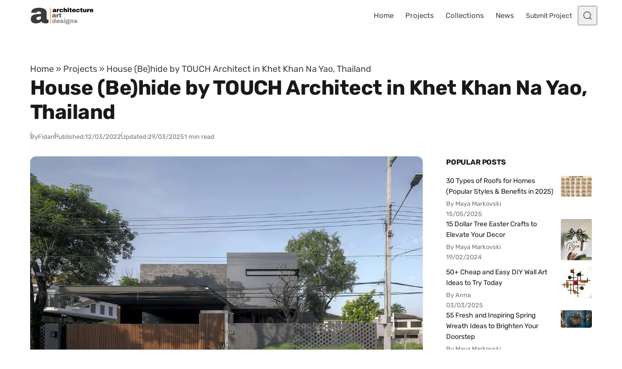

--- FILE ---
content_type: text/html; charset=UTF-8
request_url: https://www.architectureartdesigns.com/house-behide-by-touch-architect-in-khet-khan-na-yao-thailand/
body_size: 45121
content:
<!DOCTYPE html>
<html lang="en-US" class="no-js" data-color-scheme="light" data-accent-color-scheme="dark" data-accent-color-contrast="true">
<head><meta charset="UTF-8"><script>if(navigator.userAgent.match(/MSIE|Internet Explorer/i)||navigator.userAgent.match(/Trident\/7\..*?rv:11/i)){var href=document.location.href;if(!href.match(/[?&]nowprocket/)){if(href.indexOf("?")==-1){if(href.indexOf("#")==-1){document.location.href=href+"?nowprocket=1"}else{document.location.href=href.replace("#","?nowprocket=1#")}}else{if(href.indexOf("#")==-1){document.location.href=href+"&nowprocket=1"}else{document.location.href=href.replace("#","&nowprocket=1#")}}}}</script><script>(()=>{class RocketLazyLoadScripts{constructor(){this.v="2.0.4",this.userEvents=["keydown","keyup","mousedown","mouseup","mousemove","mouseover","mouseout","touchmove","touchstart","touchend","touchcancel","wheel","click","dblclick","input"],this.attributeEvents=["onblur","onclick","oncontextmenu","ondblclick","onfocus","onmousedown","onmouseenter","onmouseleave","onmousemove","onmouseout","onmouseover","onmouseup","onmousewheel","onscroll","onsubmit"]}async t(){this.i(),this.o(),/iP(ad|hone)/.test(navigator.userAgent)&&this.h(),this.u(),this.l(this),this.m(),this.k(this),this.p(this),this._(),await Promise.all([this.R(),this.L()]),this.lastBreath=Date.now(),this.S(this),this.P(),this.D(),this.O(),this.M(),await this.C(this.delayedScripts.normal),await this.C(this.delayedScripts.defer),await this.C(this.delayedScripts.async),await this.T(),await this.F(),await this.j(),await this.A(),window.dispatchEvent(new Event("rocket-allScriptsLoaded")),this.everythingLoaded=!0,this.lastTouchEnd&&await new Promise(t=>setTimeout(t,500-Date.now()+this.lastTouchEnd)),this.I(),this.H(),this.U(),this.W()}i(){this.CSPIssue=sessionStorage.getItem("rocketCSPIssue"),document.addEventListener("securitypolicyviolation",t=>{this.CSPIssue||"script-src-elem"!==t.violatedDirective||"data"!==t.blockedURI||(this.CSPIssue=!0,sessionStorage.setItem("rocketCSPIssue",!0))},{isRocket:!0})}o(){window.addEventListener("pageshow",t=>{this.persisted=t.persisted,this.realWindowLoadedFired=!0},{isRocket:!0}),window.addEventListener("pagehide",()=>{this.onFirstUserAction=null},{isRocket:!0})}h(){let t;function e(e){t=e}window.addEventListener("touchstart",e,{isRocket:!0}),window.addEventListener("touchend",function i(o){o.changedTouches[0]&&t.changedTouches[0]&&Math.abs(o.changedTouches[0].pageX-t.changedTouches[0].pageX)<10&&Math.abs(o.changedTouches[0].pageY-t.changedTouches[0].pageY)<10&&o.timeStamp-t.timeStamp<200&&(window.removeEventListener("touchstart",e,{isRocket:!0}),window.removeEventListener("touchend",i,{isRocket:!0}),"INPUT"===o.target.tagName&&"text"===o.target.type||(o.target.dispatchEvent(new TouchEvent("touchend",{target:o.target,bubbles:!0})),o.target.dispatchEvent(new MouseEvent("mouseover",{target:o.target,bubbles:!0})),o.target.dispatchEvent(new PointerEvent("click",{target:o.target,bubbles:!0,cancelable:!0,detail:1,clientX:o.changedTouches[0].clientX,clientY:o.changedTouches[0].clientY})),event.preventDefault()))},{isRocket:!0})}q(t){this.userActionTriggered||("mousemove"!==t.type||this.firstMousemoveIgnored?"keyup"===t.type||"mouseover"===t.type||"mouseout"===t.type||(this.userActionTriggered=!0,this.onFirstUserAction&&this.onFirstUserAction()):this.firstMousemoveIgnored=!0),"click"===t.type&&t.preventDefault(),t.stopPropagation(),t.stopImmediatePropagation(),"touchstart"===this.lastEvent&&"touchend"===t.type&&(this.lastTouchEnd=Date.now()),"click"===t.type&&(this.lastTouchEnd=0),this.lastEvent=t.type,t.composedPath&&t.composedPath()[0].getRootNode()instanceof ShadowRoot&&(t.rocketTarget=t.composedPath()[0]),this.savedUserEvents.push(t)}u(){this.savedUserEvents=[],this.userEventHandler=this.q.bind(this),this.userEvents.forEach(t=>window.addEventListener(t,this.userEventHandler,{passive:!1,isRocket:!0})),document.addEventListener("visibilitychange",this.userEventHandler,{isRocket:!0})}U(){this.userEvents.forEach(t=>window.removeEventListener(t,this.userEventHandler,{passive:!1,isRocket:!0})),document.removeEventListener("visibilitychange",this.userEventHandler,{isRocket:!0}),this.savedUserEvents.forEach(t=>{(t.rocketTarget||t.target).dispatchEvent(new window[t.constructor.name](t.type,t))})}m(){const t="return false",e=Array.from(this.attributeEvents,t=>"data-rocket-"+t),i="["+this.attributeEvents.join("],[")+"]",o="[data-rocket-"+this.attributeEvents.join("],[data-rocket-")+"]",s=(e,i,o)=>{o&&o!==t&&(e.setAttribute("data-rocket-"+i,o),e["rocket"+i]=new Function("event",o),e.setAttribute(i,t))};new MutationObserver(t=>{for(const n of t)"attributes"===n.type&&(n.attributeName.startsWith("data-rocket-")||this.everythingLoaded?n.attributeName.startsWith("data-rocket-")&&this.everythingLoaded&&this.N(n.target,n.attributeName.substring(12)):s(n.target,n.attributeName,n.target.getAttribute(n.attributeName))),"childList"===n.type&&n.addedNodes.forEach(t=>{if(t.nodeType===Node.ELEMENT_NODE)if(this.everythingLoaded)for(const i of[t,...t.querySelectorAll(o)])for(const t of i.getAttributeNames())e.includes(t)&&this.N(i,t.substring(12));else for(const e of[t,...t.querySelectorAll(i)])for(const t of e.getAttributeNames())this.attributeEvents.includes(t)&&s(e,t,e.getAttribute(t))})}).observe(document,{subtree:!0,childList:!0,attributeFilter:[...this.attributeEvents,...e]})}I(){this.attributeEvents.forEach(t=>{document.querySelectorAll("[data-rocket-"+t+"]").forEach(e=>{this.N(e,t)})})}N(t,e){const i=t.getAttribute("data-rocket-"+e);i&&(t.setAttribute(e,i),t.removeAttribute("data-rocket-"+e))}k(t){Object.defineProperty(HTMLElement.prototype,"onclick",{get(){return this.rocketonclick||null},set(e){this.rocketonclick=e,this.setAttribute(t.everythingLoaded?"onclick":"data-rocket-onclick","this.rocketonclick(event)")}})}S(t){function e(e,i){let o=e[i];e[i]=null,Object.defineProperty(e,i,{get:()=>o,set(s){t.everythingLoaded?o=s:e["rocket"+i]=o=s}})}e(document,"onreadystatechange"),e(window,"onload"),e(window,"onpageshow");try{Object.defineProperty(document,"readyState",{get:()=>t.rocketReadyState,set(e){t.rocketReadyState=e},configurable:!0}),document.readyState="loading"}catch(t){console.log("WPRocket DJE readyState conflict, bypassing")}}l(t){this.originalAddEventListener=EventTarget.prototype.addEventListener,this.originalRemoveEventListener=EventTarget.prototype.removeEventListener,this.savedEventListeners=[],EventTarget.prototype.addEventListener=function(e,i,o){o&&o.isRocket||!t.B(e,this)&&!t.userEvents.includes(e)||t.B(e,this)&&!t.userActionTriggered||e.startsWith("rocket-")||t.everythingLoaded?t.originalAddEventListener.call(this,e,i,o):(t.savedEventListeners.push({target:this,remove:!1,type:e,func:i,options:o}),"mouseenter"!==e&&"mouseleave"!==e||t.originalAddEventListener.call(this,e,t.savedUserEvents.push,o))},EventTarget.prototype.removeEventListener=function(e,i,o){o&&o.isRocket||!t.B(e,this)&&!t.userEvents.includes(e)||t.B(e,this)&&!t.userActionTriggered||e.startsWith("rocket-")||t.everythingLoaded?t.originalRemoveEventListener.call(this,e,i,o):t.savedEventListeners.push({target:this,remove:!0,type:e,func:i,options:o})}}J(t,e){this.savedEventListeners=this.savedEventListeners.filter(i=>{let o=i.type,s=i.target||window;return e!==o||t!==s||(this.B(o,s)&&(i.type="rocket-"+o),this.$(i),!1)})}H(){EventTarget.prototype.addEventListener=this.originalAddEventListener,EventTarget.prototype.removeEventListener=this.originalRemoveEventListener,this.savedEventListeners.forEach(t=>this.$(t))}$(t){t.remove?this.originalRemoveEventListener.call(t.target,t.type,t.func,t.options):this.originalAddEventListener.call(t.target,t.type,t.func,t.options)}p(t){let e;function i(e){return t.everythingLoaded?e:e.split(" ").map(t=>"load"===t||t.startsWith("load.")?"rocket-jquery-load":t).join(" ")}function o(o){function s(e){const s=o.fn[e];o.fn[e]=o.fn.init.prototype[e]=function(){return this[0]===window&&t.userActionTriggered&&("string"==typeof arguments[0]||arguments[0]instanceof String?arguments[0]=i(arguments[0]):"object"==typeof arguments[0]&&Object.keys(arguments[0]).forEach(t=>{const e=arguments[0][t];delete arguments[0][t],arguments[0][i(t)]=e})),s.apply(this,arguments),this}}if(o&&o.fn&&!t.allJQueries.includes(o)){const e={DOMContentLoaded:[],"rocket-DOMContentLoaded":[]};for(const t in e)document.addEventListener(t,()=>{e[t].forEach(t=>t())},{isRocket:!0});o.fn.ready=o.fn.init.prototype.ready=function(i){function s(){parseInt(o.fn.jquery)>2?setTimeout(()=>i.bind(document)(o)):i.bind(document)(o)}return"function"==typeof i&&(t.realDomReadyFired?!t.userActionTriggered||t.fauxDomReadyFired?s():e["rocket-DOMContentLoaded"].push(s):e.DOMContentLoaded.push(s)),o([])},s("on"),s("one"),s("off"),t.allJQueries.push(o)}e=o}t.allJQueries=[],o(window.jQuery),Object.defineProperty(window,"jQuery",{get:()=>e,set(t){o(t)}})}P(){const t=new Map;document.write=document.writeln=function(e){const i=document.currentScript,o=document.createRange(),s=i.parentElement;let n=t.get(i);void 0===n&&(n=i.nextSibling,t.set(i,n));const c=document.createDocumentFragment();o.setStart(c,0),c.appendChild(o.createContextualFragment(e)),s.insertBefore(c,n)}}async R(){return new Promise(t=>{this.userActionTriggered?t():this.onFirstUserAction=t})}async L(){return new Promise(t=>{document.addEventListener("DOMContentLoaded",()=>{this.realDomReadyFired=!0,t()},{isRocket:!0})})}async j(){return this.realWindowLoadedFired?Promise.resolve():new Promise(t=>{window.addEventListener("load",t,{isRocket:!0})})}M(){this.pendingScripts=[];this.scriptsMutationObserver=new MutationObserver(t=>{for(const e of t)e.addedNodes.forEach(t=>{"SCRIPT"!==t.tagName||t.noModule||t.isWPRocket||this.pendingScripts.push({script:t,promise:new Promise(e=>{const i=()=>{const i=this.pendingScripts.findIndex(e=>e.script===t);i>=0&&this.pendingScripts.splice(i,1),e()};t.addEventListener("load",i,{isRocket:!0}),t.addEventListener("error",i,{isRocket:!0}),setTimeout(i,1e3)})})})}),this.scriptsMutationObserver.observe(document,{childList:!0,subtree:!0})}async F(){await this.X(),this.pendingScripts.length?(await this.pendingScripts[0].promise,await this.F()):this.scriptsMutationObserver.disconnect()}D(){this.delayedScripts={normal:[],async:[],defer:[]},document.querySelectorAll("script[type$=rocketlazyloadscript]").forEach(t=>{t.hasAttribute("data-rocket-src")?t.hasAttribute("async")&&!1!==t.async?this.delayedScripts.async.push(t):t.hasAttribute("defer")&&!1!==t.defer||"module"===t.getAttribute("data-rocket-type")?this.delayedScripts.defer.push(t):this.delayedScripts.normal.push(t):this.delayedScripts.normal.push(t)})}async _(){await this.L();let t=[];document.querySelectorAll("script[type$=rocketlazyloadscript][data-rocket-src]").forEach(e=>{let i=e.getAttribute("data-rocket-src");if(i&&!i.startsWith("data:")){i.startsWith("//")&&(i=location.protocol+i);try{const o=new URL(i).origin;o!==location.origin&&t.push({src:o,crossOrigin:e.crossOrigin||"module"===e.getAttribute("data-rocket-type")})}catch(t){}}}),t=[...new Map(t.map(t=>[JSON.stringify(t),t])).values()],this.Y(t,"preconnect")}async G(t){if(await this.K(),!0!==t.noModule||!("noModule"in HTMLScriptElement.prototype))return new Promise(e=>{let i;function o(){(i||t).setAttribute("data-rocket-status","executed"),e()}try{if(navigator.userAgent.includes("Firefox/")||""===navigator.vendor||this.CSPIssue)i=document.createElement("script"),[...t.attributes].forEach(t=>{let e=t.nodeName;"type"!==e&&("data-rocket-type"===e&&(e="type"),"data-rocket-src"===e&&(e="src"),i.setAttribute(e,t.nodeValue))}),t.text&&(i.text=t.text),t.nonce&&(i.nonce=t.nonce),i.hasAttribute("src")?(i.addEventListener("load",o,{isRocket:!0}),i.addEventListener("error",()=>{i.setAttribute("data-rocket-status","failed-network"),e()},{isRocket:!0}),setTimeout(()=>{i.isConnected||e()},1)):(i.text=t.text,o()),i.isWPRocket=!0,t.parentNode.replaceChild(i,t);else{const i=t.getAttribute("data-rocket-type"),s=t.getAttribute("data-rocket-src");i?(t.type=i,t.removeAttribute("data-rocket-type")):t.removeAttribute("type"),t.addEventListener("load",o,{isRocket:!0}),t.addEventListener("error",i=>{this.CSPIssue&&i.target.src.startsWith("data:")?(console.log("WPRocket: CSP fallback activated"),t.removeAttribute("src"),this.G(t).then(e)):(t.setAttribute("data-rocket-status","failed-network"),e())},{isRocket:!0}),s?(t.fetchPriority="high",t.removeAttribute("data-rocket-src"),t.src=s):t.src="data:text/javascript;base64,"+window.btoa(unescape(encodeURIComponent(t.text)))}}catch(i){t.setAttribute("data-rocket-status","failed-transform"),e()}});t.setAttribute("data-rocket-status","skipped")}async C(t){const e=t.shift();return e?(e.isConnected&&await this.G(e),this.C(t)):Promise.resolve()}O(){this.Y([...this.delayedScripts.normal,...this.delayedScripts.defer,...this.delayedScripts.async],"preload")}Y(t,e){this.trash=this.trash||[];let i=!0;var o=document.createDocumentFragment();t.forEach(t=>{const s=t.getAttribute&&t.getAttribute("data-rocket-src")||t.src;if(s&&!s.startsWith("data:")){const n=document.createElement("link");n.href=s,n.rel=e,"preconnect"!==e&&(n.as="script",n.fetchPriority=i?"high":"low"),t.getAttribute&&"module"===t.getAttribute("data-rocket-type")&&(n.crossOrigin=!0),t.crossOrigin&&(n.crossOrigin=t.crossOrigin),t.integrity&&(n.integrity=t.integrity),t.nonce&&(n.nonce=t.nonce),o.appendChild(n),this.trash.push(n),i=!1}}),document.head.appendChild(o)}W(){this.trash.forEach(t=>t.remove())}async T(){try{document.readyState="interactive"}catch(t){}this.fauxDomReadyFired=!0;try{await this.K(),this.J(document,"readystatechange"),document.dispatchEvent(new Event("rocket-readystatechange")),await this.K(),document.rocketonreadystatechange&&document.rocketonreadystatechange(),await this.K(),this.J(document,"DOMContentLoaded"),document.dispatchEvent(new Event("rocket-DOMContentLoaded")),await this.K(),this.J(window,"DOMContentLoaded"),window.dispatchEvent(new Event("rocket-DOMContentLoaded"))}catch(t){console.error(t)}}async A(){try{document.readyState="complete"}catch(t){}try{await this.K(),this.J(document,"readystatechange"),document.dispatchEvent(new Event("rocket-readystatechange")),await this.K(),document.rocketonreadystatechange&&document.rocketonreadystatechange(),await this.K(),this.J(window,"load"),window.dispatchEvent(new Event("rocket-load")),await this.K(),window.rocketonload&&window.rocketonload(),await this.K(),this.allJQueries.forEach(t=>t(window).trigger("rocket-jquery-load")),await this.K(),this.J(window,"pageshow");const t=new Event("rocket-pageshow");t.persisted=this.persisted,window.dispatchEvent(t),await this.K(),window.rocketonpageshow&&window.rocketonpageshow({persisted:this.persisted})}catch(t){console.error(t)}}async K(){Date.now()-this.lastBreath>45&&(await this.X(),this.lastBreath=Date.now())}async X(){return document.hidden?new Promise(t=>setTimeout(t)):new Promise(t=>requestAnimationFrame(t))}B(t,e){return e===document&&"readystatechange"===t||(e===document&&"DOMContentLoaded"===t||(e===window&&"DOMContentLoaded"===t||(e===window&&"load"===t||e===window&&"pageshow"===t)))}static run(){(new RocketLazyLoadScripts).t()}}RocketLazyLoadScripts.run()})();</script>
	
	<meta name="viewport" content="width=device-width, initial-scale=1.0">
	<meta name="google-site-verification" content="S0YWallg8rP2U3UXgYIPAbuS-veLufYh9as5NWJt9TU" />
	<meta name="msvalidate.01" content="4D2FB230184A558E7ABACD2169924D94" />
	<meta name="p:domain_verify" content="9c9c9ea52b41946c75248e350b7d8725"/>
   <meta property="fb:pages" content="467911409916624" />
   <meta name="rankz-verification" content="ssaEha8fwcE6RIJZ">
   <meta name="publication-media-verification"content="715973c8ca9a45579d05e58fd22a26b1">
   <script type="rocketlazyloadscript" async data-rocket-src="https://pagead2.googlesyndication.com/pagead/js/adsbygoogle.js?client=ca-pub-4097024434102676" crossorigin="anonymous"></script>
	  <!-- Preconnect & PRELOAD (order matters: preload before @font-face) -->
  <link rel="preconnect" href="https://www.architectureartdesigns.com" crossorigin>
  <link rel="preload" as="font" type="font/woff2" href="/wp-content/themes/asona/assets/fonts/rubik-v31-latin-700.woff2" crossorigin>
  <link rel="preload" as="font" type="font/woff2" href="/wp-content/themes/asona/assets/fonts/rubik-v31-latin-regular.woff2" crossorigin>

<style id="aad-inline-fontfix">
  /* Rubik 700 (H1) — non-blocking for fastest title paint */
  @font-face{
    font-family:"Rubik";
    src:url("/wp-content/themes/asona/assets/fonts/rubik-v31-latin-700.woff2") format("woff2");
    font-style:normal;
    font-weight:700;
    font-display:optional;
    /* metric overrides to minimize swap shift */
    size-adjust:102.5%;
    ascent-override:90%;
    descent-override:22%;
    line-gap-override:0%;
  }

  /* Rubik 400 (body) — also non-blocking to speed first <p> */
  @font-face{
    font-family:"Rubik";
    src:url("/wp-content/themes/asona/assets/fonts/rubik-v31-latin-regular.woff2") format("woff2");
    font-style:normal;
    font-weight:400;
    font-display:optional; /* was swap; optional = faster first paint */
    size-adjust:102%;
    ascent-override:90%;
    descent-override:22%;
    line-gap-override:0%;
  }

  :root { --asona--font-weight--headings:700; }

  /* --- CRITICAL PATH: make the article container paintable now --- */
  :where(.article-content,.entry-content,.post-content,.article-body,.single-post .content){
    content-visibility:visible !important;
    contain:initial !important;
  }
  /* Defer only later siblings to keep rest of page cheap */
  :where(.article-content,.entry-content,.post-content,.article-body,.single-post .content) > *:nth-child(n+4){
    content-visibility:auto;
    contain:layout style paint;
  }
  
  /* Global deferral for text blocks, ads, etc. after the first 3 children */
:where(.article-content,
       .entry-content,
       .post-content,
       .article-body,
       .single-post .content)
  > *:nth-child(n+4):not(.post-figure) {
  content-visibility: auto;
  contain: layout style paint;
}

  .article-header, .article-header *,
:where(.entry-content,.article-content,.post-content,.article-body,.single-post .content) > p:first-of-type{
  animation:none!important; transition:none!important; transform:none!important;
}

  /* Critical title styles (keep first paint cheap) */
  .article-header__title{
    font-family: Rubik, system-ui, -apple-system, "Segoe UI", Roboto, Arial, sans-serif;
    font-weight:700;
    letter-spacing:-0.0125em;
    line-height:1.2;
    margin:0;
    text-shadow:none !important;
    filter:none !important;
    -webkit-text-stroke:0 !important;
    /* prevent layout-costly synthetic font work on first paint */
    font-synthesis-weight:none;
    font-synthesis-style:none;
  }

  /* Critical first paragraph styles (so it doesn't wait on main.css) */
  :where(.entry-content,.article-content,.post-content,.article-body,.single-post .content) p:first-of-type{
    font-family: Rubik, system-ui, -apple-system, "Segoe UI", Roboto, Arial, sans-serif;
    font-weight:400;
    line-height:1.6;
    /* hard block any visual effects that could trigger extra paint work */
    text-shadow:none !important;
    filter:none !important;
    -webkit-text-stroke:0 !important;

    /* ensure immediate paint (never hidden or contained) */
    content-visibility:visible !important;
    contain:initial !important;
    opacity:1 !important;
    visibility:visible !important;

    /* prevent synthetic bold/italic calculations */
    font-synthesis-weight:none;
    font-synthesis-style:none;
  }

  /* Fast-paint ad shell: reserve height, skip rendering subtree initially */
  .aad-top-ad,
  .aad-ad--aft.aad-ad--rect{
    content-visibility:auto;
    contain:layout style paint;
    contain-intrinsic-size: 1 280px; /* desktop/tablet default */
    width:100%;
  }
  @media (max-width:480px){
    .aad-top-ad,
    .aad-ad--aft.aad-ad--rect{
      contain-intrinsic-size: 1 320px; /* mobile slot */
    }
  }
  .aad-top-ad .adsbygoogle,
  .aad-ad--aft.aad-ad--rect .adsbygoogle{
    display:block !important;
    width:100% !important;
    height:100% !important;
    margin:0 !important;
    border:0 !important;
    padding:0 !important;
  }
</style>
  <!-- AAD: preconnects (cheap wins for DNS/TLS) -->
  <link rel="preconnect" href="https://static.cloudflareinsights.com" crossorigin>
  <link rel="preconnect" href="https://cdn.shortpixel.ai" crossorigin>
<script type="rocketlazyloadscript" class="asona-check-js">document.documentElement.classList.replace("no-js", "js");</script>
<meta name='robots' content='index, follow, max-image-preview:large, max-snippet:-1, max-video-preview:-1' />
  <link rel="alternate" type="application/rss+xml" title="Architecture Art Designs Feed" href="https://feeds.feedburner.com/architectureartdesigns/" />

	
<script type="rocketlazyloadscript" class="asona-prefers-color-scheme">if (window.localStorage.getItem(`asona-pcs-${window.location.hostname}`) && !document.documentElement.hasAttribute("data-prefers-color-scheme")) { document.documentElement.setAttribute("data-prefers-color-scheme", window.localStorage.getItem(`asona-pcs-${window.location.hostname}`)); }</script>

	<!-- This site is optimized with the Yoast SEO Premium plugin v26.0 (Yoast SEO v26.5) - https://yoast.com/wordpress/plugins/seo/ -->
	<title>House (Be)hide by TOUCH Architect in Khet Khan Na Yao, Thailand</title>
<style id="rocket-critical-css">:root{--asona--color--success:rgba(27,243,0,.3);--asona--color--success-contrast:rgba(0,0,0,.85);--asona--color--error:rgba(255,0,0,.1);--asona--color--error-contrast:rgba(0,0,0,.85)}:root{--asona--color--link--contrast:var(--asona--color--primary);--asona--color--link--contrast--hover:var(--asona--color--primary);--asona--color--link--base--hover:var(--asona--color--secondary);--asona--color--button--base:var(--asona--color--primary);--asona--color--button--contrast:var(--asona--color--primary-contrast);--asona--color--button--border:var(--asona--color--primary);--asona--color--button--contrast--hover:var(--asona--color--primary);--asona--color--button--border--hover:var(--asona--color--primary)}:root{--asona--color--primary-contrast:#fff}:root,:root[data-color-scheme=light]{color-scheme:light;--asona--color--primary:var(--asona--color--accent);--asona--color--secondary:rgba(0,0,0,.03);--asona--color--secondary-contrast:rgba(0,0,0,.75);--asona--color--tertiary:#feffc3;--asona--color--tertiary-contrast:rgba(0,0,0,.9);--asona--color--base:var(--asona--color--background,#fff);--asona--color--contrast:rgba(0,0,0,.75);--asona--color--contrast-highlight:rgba(0,0,0,.9);--asona--color--contrast-dim:rgba(0,0,0,.65);--asona--color--contrast-dimmer:rgba(0,0,0,.55);--asona--color--border:rgba(0,0,0,.12);--asona--color--border-dim:rgba(0,0,0,.06);--asona--color--border-dimmer:rgba(0,0,0,.04);--asona--color--border-highlight:rgba(0,0,0,.3);--asona--color--shadow:rgba(0,0,0,.07);--asona--color--shadow-highlight:rgba(0,0,0,.1);--asona--color--overlay-backdrop:rgba(0,0,0,.6);--asona--color--overlay-image:rgba(0,0,0,.4)}:root{--asona--size--container:1156px;--asona--size--container-wide:1156px;--asona--size--content:680px;--asona--size--content-wide:958px;--asona--size--header:4rem;--asona--size--logo:2.5rem;--asona--radius--xs:2px;--asona--radius--s:4px;--asona--radius--m:8px;--asona--radius--l:12px;--asona--radius--xl:16px;--asona--radius--2xl:32px;--asona--safe-area--top:env(safe-area-inset-top);--asona--safe-area--right:env(safe-area-inset-right);--asona--safe-area--bottom:env(safe-area-inset-bottom);--asona--safe-area--left:env(safe-area-inset-left);--asona--space--3xs:0.25rem;--asona--space--2xs:0.5rem;--asona--space--xs:0.75rem;--asona--space--s:1rem;--asona--space--m:2rem;--asona--space--l:3rem;--asona--space--xl:4rem;--asona--space--2xl:6rem;--asona--space--3xl:8rem;--asona--space--3xs-xs:clamp(0.25rem,1.3115vw + -0.0697rem,0.75rem);--asona--space--2xs-xs:clamp(0.5rem,0.6557vw + 0.3402rem,0.75rem);--asona--space--3xs-s:clamp(0.25rem,1.9672vw + -0.2295rem,1rem);--asona--space--2xs-s:clamp(0.5rem,1.3115vw + 0.1803rem,1rem);--asona--space--xs-s:clamp(0.75rem,0.6557vw + 0.5902rem,1rem);--asona--space--xs-m:clamp(0.75rem,3.2787vw + -0.0492rem,2rem);--asona--space--s-m:clamp(1rem,2.623vw + 0.3607rem,2rem);--asona--space--s-l:clamp(1rem,5.2459vw + -0.2787rem,3rem);--asona--space--m-l:clamp(2rem,2.623vw + 1.3607rem,3rem);--asona--space--s-xl:clamp(1rem,7.8689vw + -0.918rem,4rem);--asona--space--m-xl:clamp(2rem,5.2459vw + 0.7213rem,4rem);--asona--space--l-xl:clamp(3rem,2.623vw + 2.3607rem,4rem);--asona--space--l-2xl:clamp(3rem,7.8689vw + 1.082rem,6rem);--asona--flow--xs:0.5rem;--asona--flow--s:0.75rem;--asona--flow--m:clamp(1.375rem,0.3279vw + 1.2951rem,1.5rem);--asona--flow--l:clamp(1.75rem,0.6557vw + 1.5902rem,2rem);--asona--flow--xl:clamp(2rem,3.9344vw + 1.041rem,3.5rem);--asona--flow--content:var(--asona--flow--m);--asona--space--site:clamp(1.5rem,3.9344vw + 0.541rem,3rem);--asona--space--site-align-full:clamp(0.5rem,0.6557vw + 0.3402rem,0.75rem);--asona--space--section:var(--asona--space--l-xl);--asona--space--section-first:clamp(1.5rem,1.3115vw + 1.1803rem,2rem);--asona--space--sidebar:clamp(2rem,5.7143vw + -1.5714rem,3rem);--asona--space--column:clamp(1rem,5.7143vw + -2.5714rem,2rem);--asona--space--row:var(--asona--space--m-xl);--asona--space--card:var(--asona--space--s-m);--asona--space--card-small:var(--asona--space--xs-s);--asona--offset--sticky-header:0px;--asona--offset--sticky-element:calc(var(--asona--size--header) + var(--asona--offset--sticky-header) + var(--asona--space--s));--asona--offset--scroll:calc(var(--asona--size--header) + var(--asona--space--s));--asona--offset--scroll-theme:calc(var(--asona--space--section) + var(--asona--space--s) - 1px)}:root{--asona--font-size--3xs:0.8125rem;--asona--font-size--2xs:0.875rem;--asona--font-size--xs:0.9375rem;--asona--font-size--s:1.0625rem;--asona--font-size--m:1.125rem;--asona--font-size--l:clamp(1.1875rem,0.1639vw + 1.1475rem,1.25rem);--asona--font-size--xl:clamp(1.25rem,0.6557vw + 1.0902rem,1.5rem);--asona--font-size--2xl:clamp(1.375rem,0.9836vw + 1.1352rem,1.75rem);--asona--font-size--3xl:clamp(1.5rem,1.6393vw + 1.1004rem,2.125rem);--asona--font-size--4xl:clamp(1.875rem,1.9672vw + 1.3955rem,2.625rem);--asona--font-size--5xl:clamp(2.375rem,3.6066vw + 1.4959rem,3.75rem);--asona--font-size--6xl:clamp(8rem,26.5574vw + 1.5266rem,18.125rem);--asona--font-size--2xs-xs:clamp(0.875rem,0.1639vw + 0.835rem,0.9375rem);--asona--font-size--2xs-s:clamp(0.875rem,0.3279vw + 0.7951rem,1rem);--asona--font-size--xs-s:clamp(0.9375rem,0.1639vw + 0.8975rem,1rem);--asona--font-size--base-large:var(--asona--font-size--l);--asona--font-size--base-small:var(--asona--font-size--s);--asona--font-size--base:var(--asona--font-size--m);--asona--font-size--h1:var(--asona--font-size--4xl);--asona--font-size--h2:var(--asona--font-size--3xl);--asona--font-size--h3:var(--asona--font-size--2xl);--asona--font-size--h4:var(--asona--font-size--xl);--asona--font-size--h5:var(--asona--font-size--l);--asona--font-size--h6:var(--asona--font-size--base);--asona--line-height--base:1.6;--asona--line-height--base-small:1.6;--asona--line-height--h1:clamp(2.7188rem,2.5082vw + 2.1074rem,3.675rem);--asona--line-height--h2:clamp(2.175rem,2.0984vw + 1.6635rem,2.975rem);--asona--line-height--h3:clamp(2.1313rem,1.2951vw + 1.8156rem,2.625rem);--asona--line-height--h4:clamp(2rem,0.8525vw + 1.7922rem,2.325rem);--asona--line-height--h5:clamp(1.9594rem,0.1066vw + 1.9334rem,2rem);--asona--line-height--h6:px(28.8px,28.8px);--asona--z-index--below:-1;--asona--z-index--default:1;--asona--z-index--foreground:2;--asona--z-index--on-top:1000;--asona--z-index--overlay:2000;--asona--z-index--modal:999999}*,:after,:before{box-sizing:inherit}html{box-sizing:border-box;-webkit-text-size-adjust:100%;-webkit-font-smoothing:antialiased;-moz-osx-font-smoothing:grayscale}body{background-color:var(--asona--color--base);color:var(--asona--color--contrast);margin:0}[id]{scroll-margin-block-start:var(--asona--offset--scroll)}[id][tabindex]{outline:none}:focus{outline:0}:focus-visible{outline:2px solid var(--asona--color--contrast);outline-offset:2px}:-moz-ui-invalid{box-shadow:none}@media (prefers-reduced-motion:reduce){*,:after,:before{animation-duration:.01ms!important;animation-iteration-count:1!important;scroll-behavior:auto!important}}.nav-primary__menu-item.menu-button .nav-primary__menu-link{align-items:center;-webkit-appearance:button;-moz-appearance:button;appearance:button;background:var(--asona--color--button--base);border:2px solid var(--asona--color--button--border);border-radius:var(--asona--radius--2xl);color:var(--asona--color--button--contrast);display:inline-flex;font-family:var(--asona--font-family--elements);font-size:var(--asona--font-size--xs);font-weight:var(--asona--font-weight--elements);inline-size:auto;justify-content:center;line-height:1;min-inline-size:-moz-fit-content;min-inline-size:fit-content;padding-block:var(--asona--space--xs);padding-inline:var(--asona--space--s);vertical-align:middle}label{color:var(--asona--color--contrast-dim);display:inline-block;font-family:var(--asona--font-family--elements);font-size:var(--asona--font-size--2xs);font-weight:var(--asona--font-weight--elements);line-height:1.5;margin-block-end:var(--asona--space--3xs)}input,textarea{background-color:var(--asona--color--base);border:1.5px solid var(--asona--color--border);border-radius:var(--asona--radius--s);color:var(--asona--color--contrast);font-family:inherit;font-size:1rem;line-height:1.6;margin:0;padding-block:var(--asona--space--xs);padding-inline:var(--asona--space--xs);width:100%}input::-moz-placeholder,textarea::-moz-placeholder{color:var(--asona--color--contrast-dimmer)}input[type=checkbox]{align-items:center;-webkit-appearance:none;-moz-appearance:none;appearance:none;border-radius:var(--asona--radius--xs);display:inline-flex;height:1.25rem;justify-content:center;line-height:0;margin:-.175rem .25rem 0 0;padding:0;position:relative;vertical-align:middle;width:1.25rem}::-webkit-inner-spin-button,::-webkit-outer-spin-button{height:auto}[type=search]{-webkit-appearance:textfield;-moz-appearance:textfield;appearance:textfield}::-webkit-search-decoration{-webkit-appearance:none;appearance:none}::-webkit-file-upload-button{-webkit-appearance:button;appearance:button;font:inherit}a{color:inherit;text-decoration:none}ul{padding-inline-start:var(--asona--space--m)}ul li{margin-block-end:.5em;margin-block-start:.5em}img{display:block;max-inline-size:100%}img{block-size:auto}body{font-family:var(--asona--font-family--base);font-size:var(--asona--font-size--base);font-weight:var(--asona--font-weight--base);line-height:var(--asona--line-height--base);word-wrap:break-word}h1,h2,h3{color:var(--asona--color--contrast-highlight);font-family:var(--asona--font-family--headings);font-weight:var(--asona--font-weight--headings);letter-spacing:var(--asona--letter-spacing--headings);margin:0}*+h1{margin-block-start:var(--asona--flow--content)}h1{font-size:var(--asona--font-size--h1);line-height:var(--asona--line-height--h1)}h2{font-size:var(--asona--font-size--h2);line-height:var(--asona--line-height--h2)}h3{font-size:var(--asona--font-size--h3);line-height:var(--asona--line-height--h3)}strong{font-weight:var(--asona--font-weight--base-bold)}aside,figure,form,p,ul{margin:0}*+aside,*+form,*+ul{margin-block-start:var(--asona--flow--content)}.article-content .alignwide{--asona--flow--content:var(--asona--flow--l)}.article-content .alignwide *{--asona--flow--content:var(--asona--flow--m)}.article-content .alignwide{max-inline-size:min(100% - 2*var(--asona--space--site-align-full),var(--asona--size--content-wide))}[data-canvas-grid]{--asona--canvas--container-max-width:calc((var(--asona--size--container) - var(--asona--size--content-wide))/2);--asona--canvas--wide-max-width:calc((var(--asona--size--content-wide) - var(--asona--size--content))/2);--asona--canvas--wide-calc:max(0px,calc(100% - var(--asona--size--content) - var(--asona--canvas--wide-max-width) - var(--asona--space--site)*2));--asona--canvas--container-calc:max(0px,calc(50% - var(--asona--size--content)/2 - var(--asona--space--site)*2/2));display:grid;grid-template-columns:[start] var(--asona--space--site-align-full) [full-start] minmax(calc(var(--asona--space--site) - var(--asona--space--site-align-full)),1fr) [container-start] minmax(0,var(--asona--canvas--container-max-width)) [wide-start] minmax(min(var(--asona--canvas--wide-max-width),max(var(--asona--canvas--wide-calc),var(--asona--canvas--container-calc))),var(--asona--canvas--wide-max-width)) [content-start] min(var(--asona--size--content),100% - var(--asona--space--site)*2) [content-end] minmax(min(var(--asona--canvas--wide-max-width),max(var(--asona--canvas--wide-calc),var(--asona--canvas--container-calc))),var(--asona--canvas--wide-max-width)) [wide-end] minmax(0,var(--asona--canvas--container-max-width)) [container-end] minmax(calc(var(--asona--space--site) - var(--asona--space--site-align-full)),1fr) [full-end] var(--asona--space--site-align-full) [end];grid-template-rows:auto}[data-canvas-grid]>*{grid-column:content-start/content-end}[data-canvas-grid=container]>*{grid-column:container}[data-canvas-grid=content]>*{grid-column:content}.grid{grid-template-columns:repeat(var(--asona--grid--columns,1),minmax(0,1fr))}.grid{-moz-column-gap:var(--asona--space--column);column-gap:var(--asona--space--column);display:grid;row-gap:var(--asona--space--row)}.meta-title,.widget-title{color:var(--asona--color--contrast-highlight);font-family:var(--asona--font-family--headings);font-size:var(--asona--font-size--xs);font-weight:var(--asona--font-weight--headings-small);line-height:var(--asona--line-height--base-small);margin-block-end:var(--asona--space--s);position:relative;text-transform:uppercase}.section{margin-block-end:var(--asona--space--section);margin-block-start:var(--asona--space--section);position:relative}.section[data-section=first]{margin-block-start:calc(var(--asona--size--header)*-1);padding-block-start:calc(var(--asona--space--section-first) + var(--asona--size--header))}.visually-hidden,.visually-hidden-focusable{clip:rect(0,0,0,0);height:1px;margin:-1px;overflow:hidden;position:absolute;white-space:nowrap;width:1px}.wp-block-image img{border-radius:var(--asona--radius--m)}.wp-block-image.alignwide img{inline-size:100%}.wp-block-latest-posts{display:flex;flex-direction:column;font-size:var(--asona--font-size--xs);gap:var(--asona--space--xs);line-height:1.5;list-style:none;padding:0}.wp-block-latest-posts li{margin:0;position:relative}.wp-block-latest-posts .wp-block-latest-posts__featured-image{float:right;inline-size:4rem;margin-block-end:var(--asona--space--2xs);margin-inline-start:var(--asona--space--2xs)}.wp-block-latest-posts .wp-block-latest-posts__featured-image a{border:0}.wp-block-latest-posts .wp-block-latest-posts__featured-image img{aspect-ratio:1/1;border-radius:var(--asona--radius--s);max-inline-size:100%!important;-o-object-fit:cover;object-fit:cover}.wp-block-latest-posts .wp-block-latest-posts__post-title{color:var(--asona--color--contrast-highlight);display:block;font-family:var(--asona--font-family--headings);font-size:var(--asona--font-size--2xs);font-weight:var(--asona--font-weight--headings);line-height:1.6}.wp-block-latest-posts .wp-block-latest-posts__post-author,.wp-block-latest-posts .wp-block-latest-posts__post-date{color:var(--asona--color--contrast-dimmer);font-family:var(--asona--font-family--elements);font-size:var(--asona--font-size--3xs);font-weight:var(--asona--font-weight--elements);margin-block-start:var(--asona--space--3xs)}.wp-block-latest-posts .wp-block-latest-posts__post-date{display:inline;margin-block-start:var(--asona--space--s)}.article-header__title{margin:0}.article-header__footer{color:var(--asona--color--contrast-dimmer);-moz-column-gap:var(--asona--space--s);column-gap:var(--asona--space--s);display:flex;flex-wrap:wrap;font-family:var(--asona--font-family--elements);font-size:var(--asona--font-size--2xs);font-weight:var(--asona--font-weight--elements);margin-block-start:var(--asona--space--s)}.article-header__footer a{margin:-.5rem;outline-offset:-.5rem;padding:.5rem;z-index:1}.article-header__footer>*{-moz-column-gap:var(--asona--space--3xs);column-gap:var(--asona--space--3xs);display:flex;position:relative}.article-header[data-style=classic]{--asona--space--section-first:clamp(1.5rem,6.5574vw + -0.0984rem,4rem)}.article-header[data-style=classic][data-has-featured-image=true]{--asona--space--section:var(--asona--space--row)}.has-content-sidebar .article-header[data-style=classic]{grid-template-columns:1fr;padding-inline-end:max(var(--asona--space--site),(100% - var(--asona--size--container))/2);padding-inline-start:max(var(--asona--space--site),(100% - var(--asona--size--container))/2)}.has-content-sidebar .article-header[data-style=classic]>*{grid-column:1/1;max-inline-size:var(--asona--size--content-wide)}.article>*+*{margin-block-start:var(--asona--space--section)}.article-main>*+*{margin-block-start:var(--asona--space--l)}@media (min-width:64em){.has-content-sidebar .article-main{-moz-column-gap:var(--asona--space--sidebar);column-gap:var(--asona--space--sidebar);display:grid;grid-template-columns:minmax(0,1fr) 300px;padding-inline-end:max(var(--asona--space--site),(100% - var(--asona--size--container))/2);padding-inline-start:max(var(--asona--space--site),(100% - var(--asona--size--container))/2)}.has-content-sidebar .article-main>*{grid-column:1/1;inline-size:100%;max-inline-size:100%}.has-content-sidebar .article-main .article-content .alignwide{max-inline-size:100%}.has-content-sidebar .article-main>.article-sidebar{font-size:var(--asona--font-size--xs);grid-column:2/3;grid-row:1/9999;line-height:1.6;margin:0;max-inline-size:100%}}.article-content{grid-column:start/end;grid-row:1/2}.article-content .featured-figure{margin-block-end:var(--asona--space--row);position:relative;z-index:2}.article-content .featured-figure img{aspect-ratio:5/3;border-radius:var(--asona--radius--l);height:100%;-o-object-fit:cover;object-fit:cover;width:100%}.article-content:after{clear:both;content:"";display:block}.article-content>*{margin-inline:auto;max-inline-size:min(100% - 2*var(--asona--space--site),var(--asona--size--content))}.article-content>*+*{margin-block-start:var(--asona--flow--content)}.article-sidebar>*+*{margin-block-start:var(--asona--space--l-xl)}.featured-sections__grid{opacity:0;transform:translateX(var(--asona--space--2xs));will-change:transform}.featured-sections__grid[data-state=hidden]{display:none}@media (min-width:37.5em){.featured-sections__grid{--asona--grid--columns:2}}@media (min-width:62.5em){.featured-sections__grid{--asona--grid--columns:4}.featured-sections__grid .post-card{--asona--post-card--font-size--title:1.1875rem}}.nav-primary{line-height:1.5}.nav-primary__menu{list-style:none;margin:0;padding:0}.nav-primary__menu-item{margin:0;position:relative}.nav-primary__menu-item.menu-button .nav-primary__menu-link{font-size:.875rem}.nav-primary__menu-link{align-items:center;block-size:100%;color:var(--asona--color--contrast);display:flex;font-family:var(--asona--font-family--elements);font-size:var(--asona--font-size--xs);font-weight:var(--asona--font-weight--elements);inline-size:100%;justify-content:space-between;line-height:inherit;outline-offset:-.5rem;padding-block:1rem;padding-inline-end:var(--asona--space--site);padding-inline-start:var(--asona--space--site);text-align:start}.nav-primary__menu-link:after{border-block-end:1px solid var(--asona--color--contrast);border-inline-end:1px solid var(--asona--color--contrast);margin-inline-start:.375rem;padding:.1875rem;transform:rotate(-45deg)}@media (min-width:68.75em){.nav-primary__menu-link:after{padding:.125rem}}@media (min-width:68.75em){.nav-primary{display:flex;padding:0}.nav-primary__menu{display:flex;flex-wrap:wrap;justify-content:center}.nav-primary__menu-item.menu-button{align-self:center;padding-inline:var(--asona--space--3xs)}.nav-primary__menu-link{padding-inline-end:var(--asona--space--xs);padding-inline-start:var(--asona--space--xs)}.nav-primary__menu-link:after{transform:rotate(45deg)}}@media (max-width:68.6875em){.nav-primary__menu-item.menu-button{margin-inline:var(--asona--space--site);padding-block:1rem;text-align:center}}.post-card{--asona--post-card--spacing:clamp(1rem,1.3115vw + 0.6803rem,1.5rem);--asona--post-card--font-size--title:clamp(1.0625rem,1.8182vw + 0.6193rem,1.1875rem)}@media (min-width:37.5em){.post-card{--asona--post-card--font-size--title:clamp(1.1875rem,0.4vw + 1.0375rem,1.3125rem)}}.post-card__media{border-radius:var(--asona--radius--m);display:block;outline:0;padding-block-end:var(--asona--post-card--spacing);position:relative}.post-card__figure{background:var(--asona--color--border-dim);border-radius:var(--asona--radius--m);overflow:hidden;position:relative;z-index:1}.post-card__image{aspect-ratio:5/3;inline-size:100%;-o-object-fit:cover;object-fit:cover}@media (max-width:37.4375em){.post-card__image{aspect-ratio:1/1}}.post-card__content{position:relative;z-index:2}@media (min-width:47.5em){.post-card__content{padding-inline:var(--asona--post-card--spacing)}}.post-card__content>*+*{margin-block-start:.0625rem}.post-card__content-link{display:block}.post-card__content-link:before{content:"";inset:0;position:absolute;z-index:1}.post-card__title{font-size:var(--asona--post-card--font-size--title);line-height:1.5}.post-card__title-inner{background-image:linear-gradient(to bottom,var(--asona--color--border-dim) 0,var(--asona--color--border-dim) 100%);background-position:0 1em;background-repeat:no-repeat;background-size:0}.post-card__footer{margin-block-start:var(--asona--space--2xs-s)}.post-meta{--asona--post-meta-spacing:var(--asona--space--s);flex-wrap:wrap}.post-meta,.post-meta>*{align-items:center;-moz-column-gap:var(--asona--post-meta-spacing);column-gap:var(--asona--post-meta-spacing);display:flex}.post-meta>*{position:relative}.post-meta__item{color:var(--asona--color--contrast-dimmer);font-family:var(--asona--font-family--elements);font-size:var(--asona--font-size--3xs);font-weight:var(--asona--font-weight--elements)}.post-meta__item:not(:last-child):after{color:var(--asona--color--contrast-dimmer);content:"/";font-size:.75em;inset-block-start:50%;inset-inline-end:calc(var(--asona--space--xs)*-1);position:absolute;transform:translate3d(-1px,-50%,0)}.post-meta__item-inner{display:flex;gap:4px}.post-meta__item a{margin:-.5rem;outline-offset:-.5rem;padding:.5rem;position:relative;z-index:1}.site-actions{--asona--site-actions--height:0px;block-size:calc(var(--asona--dvh, 100dvh) - var(--asona--site-header--offset) - var(--asona--size--header));inset-block-start:var(--asona--size--header);inset-inline-start:0;position:absolute;visibility:hidden;width:100%}.site-actions__backdrop,.site-actions__bg{inset:0;position:absolute}.site-actions__backdrop{background:var(--asona--color--overlay-backdrop);opacity:0;visibility:hidden}.site-actions__bg{background:var(--asona--color--base);max-block-size:0}.site-header{background-color:var(--asona--color--base);block-size:var(--asona--size--header);display:flex;inset-block-start:calc(var(--asona--offset--sticky-header) - .1px);justify-content:center;position:sticky;will-change:transform;z-index:var(--asona--z-index--on-top)}.site-header__container{align-items:center;display:flex;gap:var(--asona--space--3xs);inline-size:100%;justify-content:space-between;max-inline-size:calc(var(--asona--size--container) + var(--asona--space--site)*2);padding-inline-end:var(--asona--space--site);padding-inline-start:var(--asona--space--site);position:relative;will-change:transform;z-index:var(--asona--z-index--foreground)}@media (min-width:68.75em){.site-header__container{justify-content:flex-end}}.site-header__logo{color:var(--asona--color--primary);font-size:1.75rem;font-weight:var(--asona--font-weight--base-bold);text-transform:uppercase;transform:translateZ(0);z-index:var(--asona--z-index--foreground)}@media (min-width:68.75em){.site-header__logo{margin-inline-end:auto}}.site-header__logo-image{display:block;max-block-size:var(--asona--size--logo)}.site-header__hamburger{align-items:center;block-size:2.5rem;display:flex;inline-size:2.5rem;justify-content:center;margin-inline-start:-.5625rem;order:-1;position:relative;touch-action:manipulation;transform:translateZ(0);z-index:var(--asona--z-index--foreground)}.site-header__hamburger{color:var(--asona--color--contrast-dim)}@media (min-width:68.75em){.site-header__hamburger{display:none}}.site-header__hamburger svg{block-size:1.375rem;inline-size:1.375rem}.site-header__hamburger .hamburger-line-1,.site-header__hamburger .hamburger-line-2,.site-header__hamburger .hamburger-line-3{transform-origin:center}.site-header__search-trigger{align-items:center;block-size:2.5rem;display:grid;inline-size:2.5rem;justify-content:center;margin-inline-end:-.6875rem;position:relative;transform:translateZ(0);z-index:var(--asona--z-index--foreground)}.site-header__search-trigger{color:var(--asona--color--contrast-dim)}.site-header__search-trigger svg{block-size:1.375rem;grid-column:1/1;grid-row:1/1;inline-size:1.375rem}.site-header__search-trigger svg:last-child{opacity:0;transform:translate3d(0,5px,0)}.site-header__search-trigger .hamburger-line-1,.site-header__search-trigger .hamburger-line-2,.site-header__search-trigger .hamburger-line-3{transform-origin:center}@media (min-width:68.75em){.site-header__search-trigger svg{block-size:1.125rem;inline-size:1.125rem}}.site-navigation{block-size:100%;z-index:1}@media (max-width:68.6875em){.site-navigation{block-size:auto;flex-direction:column;inline-size:100%;inset-block-start:100%;inset-inline-start:0;max-block-size:calc(var(--asona--dvh, 100vh) - var(--asona--site-header--offset, 0px) - var(--asona--size--header));overflow:auto;overscroll-behavior:contain;position:fixed;visibility:hidden}}.site-navigation__inner{block-size:100%;display:flex;gap:var(--asona--space--3xs)}@media (max-width:68.6875em){.site-navigation__inner{flex-direction:column;gap:0;opacity:0;padding-block-start:var(--asona--space--xs);transform:translate3d(0,-10px,0);visibility:hidden}.site-navigation__inner>:last-child{padding-block-end:max(var(--asona--space--s),var(--asona--safe-area--bottom))}}.site-search{block-size:auto;flex-direction:column;inline-size:100%;inset-block-start:100%;inset-inline-start:0;opacity:0;overflow:auto;overscroll-behavior:contain;position:fixed;transform:translate3d(0,-10px,0);visibility:hidden}.site-search__inner{block-size:var(--asona--size--header);position:relative}.site-search__form{align-items:center;block-size:100%;display:flex;gap:var(--asona--space--2xs);inline-size:100%;margin-inline:auto;max-inline-size:calc(var(--asona--size--container) + var(--asona--space--site)*2);padding-inline:var(--asona--space--site)}.site-search__form [type=search]{background:transparent;border:0;font-size:var(--asona--font-size--base-large);padding:0}.site-search__form-submit{all:unset;margin-inline-end:-.6875rem}.site-search__form button{align-items:center;block-size:2.5rem;color:var(--asona--color--contrast-dim);display:flex;inline-size:2.5rem;justify-content:center}.site{display:flex;flex-direction:column;min-height:100vh;overflow:clip}.site-main{flex:1 0 auto}.lity-hide{display:none}.article-main.section{margin-top:0px;min-width:300px}.article-header.section{margin-bottom:30px}.article-content img{border-radius:var(--asona--radius--m);margin-block-start:0px!important}.article-header__content{max-inline-size:100%!important}.article-content a{border-block-end:2px solid var(--asona--color--border-dim);color:#f5b74e;font-weight:600}.article-content{grid-column:start / end;grid-row:1 / 2;min-width:300px}.post-card{transform:translate3d(0,0,0)}.adsbygoogle{display:block;width:100%;height:auto!important}.article-main figure{justify-self:center;text-align:center;display:block}.article-main figure img{display:inline-block;max-width:100%;height:auto}.site-search__form [type=search]{background:#fff;border:1px solid #ccc;padding:.5em 1em;z-index:1000}ul.project_info{width:100%;padding:0;list-style:none}@media (max-width:600px){ul.project_info li{grid-template-columns:1fr}ul.project_info li>strong{white-space:normal;margin:0 0 2px}}.article-content .featured-figure{margin-block-end:0!important}.article-content>*+*{margin-block-start:5px!important}h1,h2,h3{font-weight:700;margin:0}#wpdcom *{box-sizing:border-box;line-height:initial}#wpdcom i{margin:0}#comments #wpdcom span,#wpdcom span{display:inline;letter-spacing:inherit;text-transform:none;font-size:1em}#wpdcom form{margin:0px;padding:0px;border:none;background:none}#wpdcom input:required{box-shadow:0px 0px 1px #555}#wpdcom button{min-height:auto;min-width:auto;max-width:auto;min-height:auto;display:inline-block;font-weight:normal;text-transform:none}#wpdcom .avatar{padding:0px;margin:0 auto;float:none;display:inline;height:auto;border:none;border-radius:0%;box-shadow:none}#wpdcom .clearfix{clear:both}#wpdcom .wpdlb{clip:rect(1px,1px,1px,1px);clip-path:inset(50%);height:1px;width:1px;margin:-1px;overflow:hidden;padding:0;position:absolute}[wpd-tooltip]{position:relative}[wpd-tooltip]::before{content:"";position:absolute;top:-8px;left:50%;transform:translateX(-50%);border-width:7px 7px 0 7px;border-style:solid;border-color:#555555 transparent transparent transparent;z-index:100;opacity:0}[wpd-tooltip]::after{content:attr(wpd-tooltip);position:absolute;left:50%;top:-8px;transform:translateX(-50%) translateY(-100%);background:#555555;text-align:center;color:#fff;padding:8px 10px;font-size:11px;line-height:1.5;min-width:6vw;border-width:0;border-radius:4px;z-index:99;opacity:0;text-transform:none}#wpdcom .wpd-form .wpdiscuz-textarea-wrap{display:flex;flex-wrap:nowrap;flex-direction:row;justify-content:space-between;padding:20px 0;align-items:center}#wpdcom .wpd-form .wpd-textarea-wrap{position:relative}#wpdcom .wpd-form .wpd-avatar{margin-right:15px;border-radius:100%;text-align:left;flex-shrink:0;align-self:flex-start}#wpdcom .wpd-form .wpd-avatar img,#wpdcom .wpd-form .wpd-avatar img.avatar{width:56px;height:56px;max-width:56px;border-radius:100%;border:1px solid #cccccc;padding:2px;background-color:#ffffff;vertical-align:middle;text-align:center}#wpdcom .wpd-form .wpdiscuz-textarea-wrap textarea{height:54px;border-radius:5px;border:1px solid #cccccc;width:100%;padding:10px 15px;font-size:14px;box-shadow:inset 1px 1px 8px rgba(0,0,0,0.1);font-family:inherit;outline:none;resize:none}#wpdcom .wpd-form .wpdiscuz-textarea-wrap textarea::-moz-placeholder{line-height:28px;color:#666666;font-size:16px}#wpdcom .wpd-form .wpdiscuz-textarea-wrap textarea::-webkit-input-placeholder{line-height:28px;color:#666666;font-size:16px}#wpdcom .wpd-form .wpdiscuz-textarea-wrap textarea:-ms-input-placeholder{line-height:28px;color:#666666;font-size:16px}#wpdcom .wpd-form.wpd-secondary-form-wrapper{margin-bottom:25px}#wpdcom .wpd-form.wpd-secondary-form-wrapper .wpdiscuz-textarea-wrap{padding-top:10px}#wpdcom .wpd-form .wpdiscuz-textarea-wrap{padding-bottom:10px}#wpdcom .wpd-form .wpdiscuz-textarea-wrap.wpd-txt{flex-wrap:wrap}#wpdcom .wpd-form .wpdiscuz-textarea-wrap.wpd-txt .wpd-avatar{flex-basis:69px;margin-right:0}#wpdcom .wpd-form .wpdiscuz-textarea-wrap.wpd-txt .wpd-textarea-wrap{flex-basis:calc(100% - 70px)}#wpdcom .wpd-form .wpdiscuz-textarea-wrap.wpd-txt .wpd-textarea-wrap textarea{width:100%}#wpdcom .wpd-form .wpdiscuz-textarea-wrap .wpd-editor-buttons-right{float:right}#wpdcom .wpd-form .wpdiscuz-textarea-wrap.wpd-txt .wpd-editor-buttons-right{display:flex;align-items:center;margin-left:auto}#wpdcom input[type="submit"],#wpdcom button{margin:inherit}#wpdcom .wpd-prim-button{border:none;font-family:"Arial Hebrew",Arial,sans-serif;font-size:14px;line-height:24px;padding:4px 20px;letter-spacing:1px;box-shadow:1px 1px 3px -1px #bbb;border-radius:3px;max-width:none;max-width:none}#wpdcom .wc-field-submit input[type="submit"]{margin-left:2%}#wpdcom .wpd_label,#wpdcom .wpd_label{margin:1px 0px 5px 0px;padding:0px;display:inline-block}#wpdcom .wpd_label,#wpdcom .wpd_label span{display:inline-block}#wpdcom .wpd_label input[type="checkbox"].wpd_label__checkbox{display:none}#wpdcom .wpd_label__checkbox{display:none}#wpdcom .wpd_label__check{display:inline-block;border:0px;border-radius:0;vertical-align:middle;text-align:center;margin:0px 3px 0px 0px}#wpdcom .wpd_label__check i.wpdicon{font-size:15px;line-height:20px;padding:4px 5px;width:32px;margin:0px}#wpdcom .wpd_label__check i.wpdicon-on{display:none}#wpdcom .wpd_label__check i.wpdicon-off{display:inline-block;color:#aaaaaa;border:1px solid #dddddd}#wpdcom .wpd-editor-char-counter{font-size:9px;padding:3px 5px 2px;position:absolute;right:0;z-index:10;color:#888}#wpdcom.wpdiscuz_unauth .wc-field-submit{padding-top:15px}#wpdcom .wpd-form-foot{margin-left:70px}#wpdcom .wpd-form-row .wpdiscuz-item{clear:both}#wpdcom .wpd-form-row .wpd-form-col-left{width:49%;float:left;margin:0;text-align:left;padding:0}#wpdcom .wpd-form-row .wpd-form-col-right{width:49%;float:right;margin:0;text-align:right;padding:0}#wpdcom .wpd-form-row .wpd-form-col-left .wpdiscuz-item{text-align:left}#wpdcom .wpd-form-row .wpd-form-col-right .wpdiscuz-item{text-align:right}#wpdcom .wpd-form-row .wpdiscuz-item{width:100%;vertical-align:baseline;padding:1px 0 7px 0;position:relative}#wpdcom .wpd-form-row .wpd-field{width:100%;line-height:20px;color:#777777;display:inline-block;float:none;clear:both;margin:0;box-sizing:border-box;padding-top:2%;padding-bottom:2%;font-size:14px;border-radius:3px;vertical-align:baseline}#wpdcom .wpd-form-row .wpd-has-icon .wpd-field{padding-left:30px}#wpdcom .wpd-form-row .wpdiscuz-item .wpd-field-icon{display:inline-block;font-size:16px;line-height:16px;opacity:0.3;padding:0;margin:0px;position:absolute;top:9px;left:8px;width:20px;text-align:left}#wpdcom .wpd-form-row .wpdiscuz-item input[type="text"],#wpdcom .wpd-form-row .wpdiscuz-item input[type="email"]{height:32px}#wpdcom .wc-field-submit{text-align:right;padding:1px 2px 0 0;display:flex;flex-wrap:wrap;justify-content:flex-end;align-items:flex-start}#wpdcom .wpd-form-row .wpdiscuz-item.wpd-field-captcha{margin-bottom:-5px;padding-bottom:2px}#wpdcom .wpd-form-col-left div:last-of-type,#wpdcom .wpd-form-col-right div:last-of-type{border-bottom:none}@media screen and (min-width:655px){#wpdcom .wpd-field-captcha{text-align:right!important;display:block;border-bottom:none;margin-top:3px!important}#wpdcom .wpd-field-captcha .wpdiscuz-recaptcha{display:inline-block;margin:0px 0px 0px auto}#wpdcom .wpd_main_comm_form .wpd-field-captcha .wpdiscuz-recaptcha{transform:scale(0.8);-webkit-transform:scale(0.8);transform-origin:right 0;-webkit-transform-origin:right 0;margin:0px 0px 0px auto}#wpdcom .wpd-secondary-form-wrapper .wpd-field-captcha .wpdiscuz-recaptcha{transform:scale(0.8);-webkit-transform:scale(0.8);transform-origin:right 0;-webkit-transform-origin:right 0;margin:0px 0px 0px auto}}@media screen and (max-width:730px){#wpdcom .wpd_main_comm_form .wpd-field-captcha .wpdiscuz-recaptcha{transform-origin:right 0;-webkit-transform-origin:right 0}}@media screen and (max-width:655px){#wpdcom .wpd-field-captcha{float:none;width:100%;display:block;border-bottom:none;padding-bottom:0px;margin-bottom:0px}#wpdcom .wpd-field-captcha input{height:1px;padding:0px;margin:0px;clear:both}}#wpdcom .wpd-thread-list .wpd-load-more-submit-wrap{display:flex;flex-direction:row;justify-content:center;padding:10px}#wpdcom .wpd-avatar img{border-color:#999999}@media screen and (max-width:600px){#wpdcom .wpd-form .wpd-avatar{display:none}#wpdcom .wpd-form.wpd-form-wrapper{padding-right:5px}#wpdcom .wpd-form .wpdiscuz-textarea-wrap.wpd-txt textarea{flex-basis:100%;width:100%}#wpdcom .wpd-form .wpd-form-foot{margin-left:0}#wpdcom .wpd-form-row .wpd-form-col-left,#wpdcom .wpd-form-row .wpd-form-col-right{width:100%;float:none}#wpdcom .wpd-field-captcha .wpdiscuz-recaptcha{transform:scale(0.9);margin-top:3px}#wpdcom .wpd-form-row .wpdiscuz-item input[type="text"],#wpdcom .wpd-form-row .wpdiscuz-item input[type="email"],#wpdcom textarea,#wpdcom .wpd-form-row .wpd-field{font-size:16px!important;height:auto}#wpdcom .wpd-form .wpdiscuz-textarea-wrap.wpd-txt .wpd-textarea-wrap{flex-basis:100%;width:100%}}</style>
	<meta name="description" content="The House (Be)hide by TOUCH Architect in Khet Khan Na Yao, Thailand is a stunning contemporary dwelling with a unique exterior." />
	<link rel="canonical" href="https://www.architectureartdesigns.com/house-behide-by-touch-architect-in-khet-khan-na-yao-thailand/" />
	<meta property="og:locale" content="en_US" />
	<meta property="og:type" content="article" />
	<meta property="og:title" content="House (Be)hide by TOUCH Architect in Khet Khan Na Yao, Thailand" />
	<meta property="og:description" content="The House (Be)hide by TOUCH Architect in Khet Khan Na Yao, Thailand is a stunning contemporary dwelling with a unique exterior." />
	<meta property="og:url" content="https://www.architectureartdesigns.com/house-behide-by-touch-architect-in-khet-khan-na-yao-thailand/" />
	<meta property="og:site_name" content="Architecture Art Designs" />
	<meta property="article:publisher" content="https://www.facebook.com/ArchitectureArtDesigns" />
	<meta property="article:author" content="https://www.facebook.com/fidan.jovanov" />
	<meta property="article:published_time" content="2022-03-12T10:15:18+00:00" />
	<meta property="article:modified_time" content="2025-03-29T12:08:12+00:00" />
	<meta property="og:image" content="https://www.architectureartdesigns.com/wp-content/uploads/2022/03/House-Behide-by-TOUCH-Architect-in-Khet-Khan-Na-Yao-Thailand-1.jpg" />
	<meta property="og:image:width" content="1499" />
	<meta property="og:image:height" content="1000" />
	<meta property="og:image:type" content="image/jpeg" />
	<meta name="author" content="Fidan" />
	<meta name="twitter:card" content="summary_large_image" />
	<meta name="twitter:creator" content="@archiartdesigns" />
	<meta name="twitter:site" content="@archiartdesigns" />
	<script type="application/ld+json" class="yoast-schema-graph">{"@context":"https://schema.org","@graph":[{"@type":"WebPage","@id":"https://www.architectureartdesigns.com/house-behide-by-touch-architect-in-khet-khan-na-yao-thailand/","url":"https://www.architectureartdesigns.com/house-behide-by-touch-architect-in-khet-khan-na-yao-thailand/","name":"House (Be)hide by TOUCH Architect in Khet Khan Na Yao, Thailand","isPartOf":{"@id":"https://www.architectureartdesigns.com/#website"},"primaryImageOfPage":{"@id":"https://www.architectureartdesigns.com/house-behide-by-touch-architect-in-khet-khan-na-yao-thailand/#primaryimage"},"image":{"@id":"https://www.architectureartdesigns.com/house-behide-by-touch-architect-in-khet-khan-na-yao-thailand/#primaryimage"},"thumbnailUrl":"https://www.architectureartdesigns.com/wp-content/uploads/2022/03/House-Behide-by-TOUCH-Architect-in-Khet-Khan-Na-Yao-Thailand-1.jpg","datePublished":"2022-03-12T10:15:18+00:00","dateModified":"2025-03-29T12:08:12+00:00","description":"The House (Be)hide by TOUCH Architect in Khet Khan Na Yao, Thailand is a stunning contemporary dwelling with a unique exterior.","breadcrumb":{"@id":"https://www.architectureartdesigns.com/house-behide-by-touch-architect-in-khet-khan-na-yao-thailand/#breadcrumb"},"inLanguage":"en-US","potentialAction":[{"@type":"ReadAction","target":["https://www.architectureartdesigns.com/house-behide-by-touch-architect-in-khet-khan-na-yao-thailand/"]}]},{"@type":"ImageObject","inLanguage":"en-US","@id":"https://www.architectureartdesigns.com/house-behide-by-touch-architect-in-khet-khan-na-yao-thailand/#primaryimage","url":"https://www.architectureartdesigns.com/wp-content/uploads/2022/03/House-Behide-by-TOUCH-Architect-in-Khet-Khan-Na-Yao-Thailand-1.jpg","contentUrl":"https://www.architectureartdesigns.com/wp-content/uploads/2022/03/House-Behide-by-TOUCH-Architect-in-Khet-Khan-Na-Yao-Thailand-1.jpg","width":1499,"height":1000},{"@type":"BreadcrumbList","@id":"https://www.architectureartdesigns.com/house-behide-by-touch-architect-in-khet-khan-na-yao-thailand/#breadcrumb","itemListElement":[{"@type":"ListItem","position":1,"name":"Home","item":"https://www.architectureartdesigns.com/"},{"@type":"ListItem","position":2,"name":"Projects","item":"https://www.architectureartdesigns.com/category/architecture-projects/"},{"@type":"ListItem","position":3,"name":"House (Be)hide by TOUCH Architect in Khet Khan Na Yao, Thailand"}]},{"@type":"WebSite","@id":"https://www.architectureartdesigns.com/#website","url":"https://www.architectureartdesigns.com/","name":"Architecture Art Designs","description":"Explore Architecture. Discover Design. Be Inspired.","publisher":{"@id":"https://www.architectureartdesigns.com/#organization"},"alternateName":"AAD","potentialAction":[{"@type":"SearchAction","target":{"@type":"EntryPoint","urlTemplate":"https://www.architectureartdesigns.com/?s={search_term_string}"},"query-input":{"@type":"PropertyValueSpecification","valueRequired":true,"valueName":"search_term_string"}}],"inLanguage":"en-US"},{"@type":"Organization","@id":"https://www.architectureartdesigns.com/#organization","name":"Architecture Art Designs","alternateName":"AAD","url":"https://www.architectureartdesigns.com/","logo":{"@type":"ImageObject","inLanguage":"en-US","@id":"https://www.architectureartdesigns.com/#/schema/logo/image/","url":"https://www.architectureartdesigns.com/wp-content/uploads/2025/06/logo.jpg","contentUrl":"https://www.architectureartdesigns.com/wp-content/uploads/2025/06/logo.jpg","width":300,"height":300,"caption":"Architecture Art Designs"},"image":{"@id":"https://www.architectureartdesigns.com/#/schema/logo/image/"},"sameAs":["https://www.facebook.com/ArchitectureArtDesigns","https://x.com/archiartdesigns","https://www.pinterest.com/archiartdesigns/","https://www.instagram.com/architectureartdesigns/","https://www.crunchbase.com/organization/architecture-art-designs","https://www.wikidata.org/wiki/Q136756873"],"description":"ArchitectureArtDesigns.com is a global platform showcasing innovative architecture, design trends, and creative interiors from studios around the world.","email":"contact@architectureartdesigns.com","legalName":"Architecture Art Designs","foundingDate":"2012-12-12","numberOfEmployees":{"@type":"QuantitativeValue","minValue":"1","maxValue":"10"}},{"@type":"Person","@id":"https://www.architectureartdesigns.com/#/schema/person/b7251e7595b7174817df23f219cb49a8","name":"Fidan","image":{"@type":"ImageObject","inLanguage":"en-US","@id":"https://www.architectureartdesigns.com/#/schema/person/image/","url":"https://www.architectureartdesigns.com/wp-content/uploads/2025/11/content-150x150.jpg","contentUrl":"https://www.architectureartdesigns.com/wp-content/uploads/2025/11/content-150x150.jpg","caption":"Fidan"},"description":"A young enthusiast with a passion for home decor and architecture, I love writing articles that inspire and guide readers in transforming their spaces into stylish, functional, and beautiful environments.","sameAs":["https://www.facebook.com/fidan.jovanov","https://www.pinterest.com/fidanym/","https://www.youtube.com/channel/UC6afSh5fLp_OPuju42YK_NA"],"honorificPrefix":"Mr","gender":"male","knowsLanguage":["English"],"jobTitle":"Article expert","url":"https://www.architectureartdesigns.com/author/fidan/"},{"@type":"Article","@id":"https://www.architectureartdesigns.com/house-behide-by-touch-architect-in-khet-khan-na-yao-thailand/#article","isPartOf":{"@id":"https://www.architectureartdesigns.com/house-behide-by-touch-architect-in-khet-khan-na-yao-thailand/"},"author":{"name":"Fidan","@id":"https://www.architectureartdesigns.com/#/schema/person/b7251e7595b7174817df23f219cb49a8"},"headline":"House (Be)hide by TOUCH Architect in Khet Khan Na Yao, Thailand","datePublished":"2022-03-12T10:15:18+00:00","dateModified":"2025-03-29T12:08:12+00:00","mainEntityOfPage":{"@id":"https://www.architectureartdesigns.com/house-behide-by-touch-architect-in-khet-khan-na-yao-thailand/"},"wordCount":402,"commentCount":0,"publisher":{"@id":"https://www.architectureartdesigns.com/#organization"},"image":[{"@type":"ImageObject","inLanguage":"en-US","url":"https://www.architectureartdesigns.com/wp-content/uploads/2022/03/House-Behide-by-TOUCH-Architect-in-Khet-Khan-Na-Yao-Thailand-1.jpg","contentUrl":"https://www.architectureartdesigns.com/wp-content/uploads/2022/03/House-Behide-by-TOUCH-Architect-in-Khet-Khan-Na-Yao-Thailand-1.jpg","caption":"House (Be)hide by TOUCH Architect in Khet Khan Na Yao, Thailand"},{"@type":"ImageObject","inLanguage":"en-US","url":"https://www.architectureartdesigns.com/wp-content/uploads/2022/03/House-Behide-by-TOUCH-Architect-in-Khet-Khan-Na-Yao-Thailand-8-630x630.jpg","contentUrl":"https://www.architectureartdesigns.com/wp-content/uploads/2022/03/House-Behide-by-TOUCH-Architect-in-Khet-Khan-Na-Yao-Thailand-8-630x630.jpg","width":630,"height":630,"caption":"House (Be)hide by TOUCH Architect in Khet Khan Na Yao, Thailand"},{"@type":"ImageObject","inLanguage":"en-US","url":"https://www.architectureartdesigns.com/wp-content/uploads/2022/03/House-Behide-by-TOUCH-Architect-in-Khet-Khan-Na-Yao-Thailand-11-630x731.jpg","contentUrl":"https://www.architectureartdesigns.com/wp-content/uploads/2022/03/House-Behide-by-TOUCH-Architect-in-Khet-Khan-Na-Yao-Thailand-11-630x731.jpg","width":630,"height":731,"caption":"House (Be)hide by TOUCH Architect in Khet Khan Na Yao, Thailand"},{"@type":"ImageObject","inLanguage":"en-US","url":"https://www.architectureartdesigns.com/wp-content/uploads/2022/03/House-Behide-by-TOUCH-Architect-in-Khet-Khan-Na-Yao-Thailand-9-630x761.jpg","contentUrl":"https://www.architectureartdesigns.com/wp-content/uploads/2022/03/House-Behide-by-TOUCH-Architect-in-Khet-Khan-Na-Yao-Thailand-9-630x761.jpg","width":630,"height":761,"caption":"House (Be)hide by TOUCH Architect in Khet Khan Na Yao, Thailand"},{"@type":"ImageObject","inLanguage":"en-US","url":"https://www.architectureartdesigns.com/wp-content/uploads/2022/03/House-Behide-by-TOUCH-Architect-in-Khet-Khan-Na-Yao-Thailand-10-630x630.jpg","contentUrl":"https://www.architectureartdesigns.com/wp-content/uploads/2022/03/House-Behide-by-TOUCH-Architect-in-Khet-Khan-Na-Yao-Thailand-10-630x630.jpg","width":630,"height":630,"caption":"House (Be)hide by TOUCH Architect in Khet Khan Na Yao, Thailand"}],"thumbnailUrl":"https://www.architectureartdesigns.com/wp-content/uploads/2022/03/House-Behide-by-TOUCH-Architect-in-Khet-Khan-Na-Yao-Thailand-1.jpg","keywords":["contemporary","dwelling","home","house","House (Be)hide","Khet Khan Na Yao","luxury","modern","thailand","TOUCH Architect"],"articleSection":["Projects"],"inLanguage":"en-US","potentialAction":[{"@type":"CommentAction","name":"Comment","target":["https://www.architectureartdesigns.com/house-behide-by-touch-architect-in-khet-khan-na-yao-thailand/#respond"]}]}]}</script>
	<!-- / Yoast SEO Premium plugin. -->


<link rel='dns-prefetch' href='//www.google.com' />
<link rel="alternate" type="application/rss+xml" title="Architecture Art Designs &raquo; Feed" href="https://www.architectureartdesigns.com/feed/" />

<style id='wp-img-auto-sizes-contain-inline-css'>
img:is([sizes=auto i],[sizes^="auto," i]){contain-intrinsic-size:3000px 1500px}
/*# sourceURL=wp-img-auto-sizes-contain-inline-css */
</style>
<style id='wp-emoji-styles-inline-css'>

	img.wp-smiley, img.emoji {
		display: inline !important;
		border: none !important;
		box-shadow: none !important;
		height: 1em !important;
		width: 1em !important;
		margin: 0 0.07em !important;
		vertical-align: -0.1em !important;
		background: none !important;
		padding: 0 !important;
	}
/*# sourceURL=wp-emoji-styles-inline-css */
</style>
<link rel='preload'  href='https://www.architectureartdesigns.com/wp-content/themes/asona/build/main.css?ver=2.0.1' data-rocket-async="style" as="style" onload="this.onload=null;this.rel='stylesheet'" onerror="this.removeAttribute('data-rocket-async')"  media='all' />
<style id='asona-parent-inline-css'>

:root {
	--asona--color--background: #ffffff;
	--asona--color--accent: #f5b74e;
	--asona--dark-mode--color--background: #18171c;
	--asona--dark-mode--color--accent: #f5b74e;
}

	

	

	

	


:root {
	--asona--font-family--base: Rubik, sans-serif;
	--asona--font-weight--base: 400;
	--asona--font-weight--base-bold: 700;
	--asona--font-family--elements: Rubik, sans-serif;
	--asona--font-weight--elements: 400;
	--asona--font-weight--elements-bold: 700;
	--asona--font-family--headings: Rubik, sans-serif;
	--asona--font-weight--headings: 500;
	--asona--font-weight--headings-small: 600;
	--asona--letter-spacing--headings: -0.0125em;
}
/*# sourceURL=asona-parent-inline-css */
</style>
<link rel='preload'  href='https://www.architectureartdesigns.com/wp-content/plugins/wpdiscuz/assets/css/wpdiscuz-combo-no_quill.min.css?ver=6.9' data-rocket-async="style" as="style" onload="this.onload=null;this.rel='stylesheet'" onerror="this.removeAttribute('data-rocket-async')"  media='all' />
<link rel='preload'  href='https://www.architectureartdesigns.com/wp-content/themes/asona-child/style.css?ver=1.0' data-rocket-async="style" as="style" onload="this.onload=null;this.rel='stylesheet'" onerror="this.removeAttribute('data-rocket-async')"  media='all' />
<script type="rocketlazyloadscript" data-rocket-src="https://www.architectureartdesigns.com/wp-includes/js/jquery/jquery.min.js?ver=3.7.1" id="jquery-core-js" data-rocket-defer defer></script>
<script type="rocketlazyloadscript" data-rocket-src="https://www.architectureartdesigns.com/wp-includes/js/jquery/jquery-migrate.min.js?ver=3.4.1" id="jquery-migrate-js" data-rocket-defer defer></script>
<script type="rocketlazyloadscript" data-rocket-src="https://www.architectureartdesigns.com/wp-content/plugins/sticky-menu-or-anything-on-scroll/assets/js/jq-sticky-anything.min.js?ver=2.1.1" id="stickyAnythingLib-js" data-rocket-defer defer></script>
<link rel="https://api.w.org/" href="https://www.architectureartdesigns.com/wp-json/" /><link rel="alternate" title="JSON" type="application/json" href="https://www.architectureartdesigns.com/wp-json/wp/v2/posts/243168" /><link rel='shortlink' href='https://www.architectureartdesigns.com/?p=243168' />
            
                <style id="aad-inline-ads-cls-fix">
      .aad-ad--aft { width:100%; }
      @media (max-width: 767.98px){ .aad-ad--rect { min-height: 320px; } }
      @media (min-width: 768px) and (max-width: 1023.98px){ .aad-ad--rect { min-height: 280px; } }
      @media (min-width: 1024px){ .aad-ad--rect { min-height: 280px; } } /* set 280px if no 580x400 */
      .aad-ad .adsbygoogle{
        display:block !important;
        width:100% !important;
        height:100% !important;
        margin:0 !important;
        margin-inline:0 !important;
        border:0 !important;
        padding:0 !important;
		margin:0 !important;
      }
    </style>
	
  <link rel="icon" href="https://cdn.shortpixel.ai/spai/q_lossy+ret_img+to_webp/www.architectureartdesigns.com/wp-content/uploads/2024/11/logo-removebg-preview.png" data-spai-egr="1" sizes="32x32" />
<link rel="icon" href="https://cdn.shortpixel.ai/spai/q_lossy+ret_img+to_webp/www.architectureartdesigns.com/wp-content/uploads/2024/11/logo-removebg-preview.png" data-spai-egr="1" sizes="192x192" />
<link rel="apple-touch-icon" href="https://cdn.shortpixel.ai/spai/q_lossy+ret_img+to_webp/www.architectureartdesigns.com/wp-content/uploads/2024/11/logo-removebg-preview.png" data-spai-egr="1" />
<meta name="msapplication-TileImage" content="https://www.architectureartdesigns.com/wp-content/uploads/2024/11/logo-removebg-preview.png" />
    <style id="aad-inline-ads-override">
      /* Hit the same targets with higher specificity and !important */
      .article-content > .aad-ad,
      .article-content .aad-ad,
      .article-content .aad-ad .adsbygoogle{
        margin-inline: 0 !important;
		margin:0 !important;
        max-inline-size: none !important; /* or 100% if you prefer a limit */
        width: 100% !important;
      }
    </style>
  <noscript><style id="rocket-lazyload-nojs-css">.rll-youtube-player, [data-lazy-src]{display:none !important;}</style></noscript><script type="rocketlazyloadscript">
/*! loadCSS rel=preload polyfill. [c]2017 Filament Group, Inc. MIT License */
(function(w){"use strict";if(!w.loadCSS){w.loadCSS=function(){}}
var rp=loadCSS.relpreload={};rp.support=(function(){var ret;try{ret=w.document.createElement("link").relList.supports("preload")}catch(e){ret=!1}
return function(){return ret}})();rp.bindMediaToggle=function(link){var finalMedia=link.media||"all";function enableStylesheet(){link.media=finalMedia}
if(link.addEventListener){link.addEventListener("load",enableStylesheet)}else if(link.attachEvent){link.attachEvent("onload",enableStylesheet)}
setTimeout(function(){link.rel="stylesheet";link.media="only x"});setTimeout(enableStylesheet,3000)};rp.poly=function(){if(rp.support()){return}
var links=w.document.getElementsByTagName("link");for(var i=0;i<links.length;i++){var link=links[i];if(link.rel==="preload"&&link.getAttribute("as")==="style"&&!link.getAttribute("data-loadcss")){link.setAttribute("data-loadcss",!0);rp.bindMediaToggle(link)}}};if(!rp.support()){rp.poly();var run=w.setInterval(rp.poly,500);if(w.addEventListener){w.addEventListener("load",function(){rp.poly();w.clearInterval(run)})}else if(w.attachEvent){w.attachEvent("onload",function(){rp.poly();w.clearInterval(run)})}}
if(typeof exports!=="undefined"){exports.loadCSS=loadCSS}
else{w.loadCSS=loadCSS}}(typeof global!=="undefined"?global:this))
</script>	
	  <!-- Google Analytics -->
<!-- Google tag (gtag.js) -->
<script type="rocketlazyloadscript" async data-rocket-src="https://www.googletagmanager.com/gtag/js?id=G-Z9V2XTNLG1"></script>
<script type="rocketlazyloadscript">
  window.dataLayer = window.dataLayer || [];
  function gtag(){dataLayer.push(arguments);}
  gtag('js', new Date());

  gtag('config', 'G-Z9V2XTNLG1');
</script>
<style id='global-styles-inline-css'>
:root{--wp--preset--aspect-ratio--square: 1;--wp--preset--aspect-ratio--4-3: 4/3;--wp--preset--aspect-ratio--3-4: 3/4;--wp--preset--aspect-ratio--3-2: 3/2;--wp--preset--aspect-ratio--2-3: 2/3;--wp--preset--aspect-ratio--16-9: 16/9;--wp--preset--aspect-ratio--9-16: 9/16;--wp--preset--color--black: #000000;--wp--preset--color--cyan-bluish-gray: #abb8c3;--wp--preset--color--white: #ffffff;--wp--preset--color--pale-pink: #f78da7;--wp--preset--color--vivid-red: #cf2e2e;--wp--preset--color--luminous-vivid-orange: #ff6900;--wp--preset--color--luminous-vivid-amber: #fcb900;--wp--preset--color--light-green-cyan: #7bdcb5;--wp--preset--color--vivid-green-cyan: #00d084;--wp--preset--color--pale-cyan-blue: #8ed1fc;--wp--preset--color--vivid-cyan-blue: #0693e3;--wp--preset--color--vivid-purple: #9b51e0;--wp--preset--color--accent: #f5b74e;--wp--preset--gradient--vivid-cyan-blue-to-vivid-purple: linear-gradient(135deg,rgb(6,147,227) 0%,rgb(155,81,224) 100%);--wp--preset--gradient--light-green-cyan-to-vivid-green-cyan: linear-gradient(135deg,rgb(122,220,180) 0%,rgb(0,208,130) 100%);--wp--preset--gradient--luminous-vivid-amber-to-luminous-vivid-orange: linear-gradient(135deg,rgb(252,185,0) 0%,rgb(255,105,0) 100%);--wp--preset--gradient--luminous-vivid-orange-to-vivid-red: linear-gradient(135deg,rgb(255,105,0) 0%,rgb(207,46,46) 100%);--wp--preset--gradient--very-light-gray-to-cyan-bluish-gray: linear-gradient(135deg,rgb(238,238,238) 0%,rgb(169,184,195) 100%);--wp--preset--gradient--cool-to-warm-spectrum: linear-gradient(135deg,rgb(74,234,220) 0%,rgb(151,120,209) 20%,rgb(207,42,186) 40%,rgb(238,44,130) 60%,rgb(251,105,98) 80%,rgb(254,248,76) 100%);--wp--preset--gradient--blush-light-purple: linear-gradient(135deg,rgb(255,206,236) 0%,rgb(152,150,240) 100%);--wp--preset--gradient--blush-bordeaux: linear-gradient(135deg,rgb(254,205,165) 0%,rgb(254,45,45) 50%,rgb(107,0,62) 100%);--wp--preset--gradient--luminous-dusk: linear-gradient(135deg,rgb(255,203,112) 0%,rgb(199,81,192) 50%,rgb(65,88,208) 100%);--wp--preset--gradient--pale-ocean: linear-gradient(135deg,rgb(255,245,203) 0%,rgb(182,227,212) 50%,rgb(51,167,181) 100%);--wp--preset--gradient--electric-grass: linear-gradient(135deg,rgb(202,248,128) 0%,rgb(113,206,126) 100%);--wp--preset--gradient--midnight: linear-gradient(135deg,rgb(2,3,129) 0%,rgb(40,116,252) 100%);--wp--preset--font-size--small: var(--asona--font-size--base-small);--wp--preset--font-size--medium: var(--asona--font-size--h5);--wp--preset--font-size--large: var(--asona--font-size--h3);--wp--preset--font-size--x-large: var(--asona--font-size--h2);--wp--preset--spacing--20: 0.44rem;--wp--preset--spacing--30: 0.67rem;--wp--preset--spacing--40: 1rem;--wp--preset--spacing--50: 1.5rem;--wp--preset--spacing--60: 2.25rem;--wp--preset--spacing--70: 3.38rem;--wp--preset--spacing--80: 5.06rem;--wp--preset--shadow--natural: 6px 6px 9px rgba(0, 0, 0, 0.2);--wp--preset--shadow--deep: 12px 12px 50px rgba(0, 0, 0, 0.4);--wp--preset--shadow--sharp: 6px 6px 0px rgba(0, 0, 0, 0.2);--wp--preset--shadow--outlined: 6px 6px 0px -3px rgb(255, 255, 255), 6px 6px rgb(0, 0, 0);--wp--preset--shadow--crisp: 6px 6px 0px rgb(0, 0, 0);}:where(.is-layout-flex){gap: 0.5em;}:where(.is-layout-grid){gap: 0.5em;}body .is-layout-flex{display: flex;}.is-layout-flex{flex-wrap: wrap;align-items: center;}.is-layout-flex > :is(*, div){margin: 0;}body .is-layout-grid{display: grid;}.is-layout-grid > :is(*, div){margin: 0;}:where(.wp-block-columns.is-layout-flex){gap: 2em;}:where(.wp-block-columns.is-layout-grid){gap: 2em;}:where(.wp-block-post-template.is-layout-flex){gap: 1.25em;}:where(.wp-block-post-template.is-layout-grid){gap: 1.25em;}.has-black-color{color: var(--wp--preset--color--black) !important;}.has-cyan-bluish-gray-color{color: var(--wp--preset--color--cyan-bluish-gray) !important;}.has-white-color{color: var(--wp--preset--color--white) !important;}.has-pale-pink-color{color: var(--wp--preset--color--pale-pink) !important;}.has-vivid-red-color{color: var(--wp--preset--color--vivid-red) !important;}.has-luminous-vivid-orange-color{color: var(--wp--preset--color--luminous-vivid-orange) !important;}.has-luminous-vivid-amber-color{color: var(--wp--preset--color--luminous-vivid-amber) !important;}.has-light-green-cyan-color{color: var(--wp--preset--color--light-green-cyan) !important;}.has-vivid-green-cyan-color{color: var(--wp--preset--color--vivid-green-cyan) !important;}.has-pale-cyan-blue-color{color: var(--wp--preset--color--pale-cyan-blue) !important;}.has-vivid-cyan-blue-color{color: var(--wp--preset--color--vivid-cyan-blue) !important;}.has-vivid-purple-color{color: var(--wp--preset--color--vivid-purple) !important;}.has-black-background-color{background-color: var(--wp--preset--color--black) !important;}.has-cyan-bluish-gray-background-color{background-color: var(--wp--preset--color--cyan-bluish-gray) !important;}.has-white-background-color{background-color: var(--wp--preset--color--white) !important;}.has-pale-pink-background-color{background-color: var(--wp--preset--color--pale-pink) !important;}.has-vivid-red-background-color{background-color: var(--wp--preset--color--vivid-red) !important;}.has-luminous-vivid-orange-background-color{background-color: var(--wp--preset--color--luminous-vivid-orange) !important;}.has-luminous-vivid-amber-background-color{background-color: var(--wp--preset--color--luminous-vivid-amber) !important;}.has-light-green-cyan-background-color{background-color: var(--wp--preset--color--light-green-cyan) !important;}.has-vivid-green-cyan-background-color{background-color: var(--wp--preset--color--vivid-green-cyan) !important;}.has-pale-cyan-blue-background-color{background-color: var(--wp--preset--color--pale-cyan-blue) !important;}.has-vivid-cyan-blue-background-color{background-color: var(--wp--preset--color--vivid-cyan-blue) !important;}.has-vivid-purple-background-color{background-color: var(--wp--preset--color--vivid-purple) !important;}.has-black-border-color{border-color: var(--wp--preset--color--black) !important;}.has-cyan-bluish-gray-border-color{border-color: var(--wp--preset--color--cyan-bluish-gray) !important;}.has-white-border-color{border-color: var(--wp--preset--color--white) !important;}.has-pale-pink-border-color{border-color: var(--wp--preset--color--pale-pink) !important;}.has-vivid-red-border-color{border-color: var(--wp--preset--color--vivid-red) !important;}.has-luminous-vivid-orange-border-color{border-color: var(--wp--preset--color--luminous-vivid-orange) !important;}.has-luminous-vivid-amber-border-color{border-color: var(--wp--preset--color--luminous-vivid-amber) !important;}.has-light-green-cyan-border-color{border-color: var(--wp--preset--color--light-green-cyan) !important;}.has-vivid-green-cyan-border-color{border-color: var(--wp--preset--color--vivid-green-cyan) !important;}.has-pale-cyan-blue-border-color{border-color: var(--wp--preset--color--pale-cyan-blue) !important;}.has-vivid-cyan-blue-border-color{border-color: var(--wp--preset--color--vivid-cyan-blue) !important;}.has-vivid-purple-border-color{border-color: var(--wp--preset--color--vivid-purple) !important;}.has-vivid-cyan-blue-to-vivid-purple-gradient-background{background: var(--wp--preset--gradient--vivid-cyan-blue-to-vivid-purple) !important;}.has-light-green-cyan-to-vivid-green-cyan-gradient-background{background: var(--wp--preset--gradient--light-green-cyan-to-vivid-green-cyan) !important;}.has-luminous-vivid-amber-to-luminous-vivid-orange-gradient-background{background: var(--wp--preset--gradient--luminous-vivid-amber-to-luminous-vivid-orange) !important;}.has-luminous-vivid-orange-to-vivid-red-gradient-background{background: var(--wp--preset--gradient--luminous-vivid-orange-to-vivid-red) !important;}.has-very-light-gray-to-cyan-bluish-gray-gradient-background{background: var(--wp--preset--gradient--very-light-gray-to-cyan-bluish-gray) !important;}.has-cool-to-warm-spectrum-gradient-background{background: var(--wp--preset--gradient--cool-to-warm-spectrum) !important;}.has-blush-light-purple-gradient-background{background: var(--wp--preset--gradient--blush-light-purple) !important;}.has-blush-bordeaux-gradient-background{background: var(--wp--preset--gradient--blush-bordeaux) !important;}.has-luminous-dusk-gradient-background{background: var(--wp--preset--gradient--luminous-dusk) !important;}.has-pale-ocean-gradient-background{background: var(--wp--preset--gradient--pale-ocean) !important;}.has-electric-grass-gradient-background{background: var(--wp--preset--gradient--electric-grass) !important;}.has-midnight-gradient-background{background: var(--wp--preset--gradient--midnight) !important;}.has-small-font-size{font-size: var(--wp--preset--font-size--small) !important;}.has-medium-font-size{font-size: var(--wp--preset--font-size--medium) !important;}.has-large-font-size{font-size: var(--wp--preset--font-size--large) !important;}.has-x-large-font-size{font-size: var(--wp--preset--font-size--x-large) !important;}
/*# sourceURL=global-styles-inline-css */
</style>
<meta name="generator" content="WP Rocket 3.20.2" data-wpr-features="wpr_delay_js wpr_defer_js wpr_async_css wpr_lazyload_iframes wpr_desktop" /><link href="https://cdn.shortpixel.ai" rel="preconnect" crossorigin></head>

<body class="wp-singular post-template-default single single-post postid-243168 single-format-standard wp-custom-logo wp-embed-responsive wp-theme-asona wp-child-theme-asona-child has-content-sidebar">


<a class="skip-link visually-hidden-focusable" href="#main">Skip to content</a>

<div data-rocket-location-hash="54257ff4dc2eb7aae68fa23eb5f11e06" id="page" class="site">

	
	
<header data-rocket-location-hash="74011759e95cdd37e9be959145589455" id="site-header" class="site-header">
	<div data-rocket-location-hash="fdab18b04c687d1596441dccbc1e1dfb" class="site-actions">
		<span class="site-actions__backdrop" data-close-site-actions></span>
		<span class="site-actions__bg"></span>
	</div>
	<div data-rocket-location-hash="66095390b155c3d1656ebdaaadac2ce8" class="site-header__container">

		<a href="https://www.architectureartdesigns.com/" rel="home follow" class="site-header__logo" data-wpel-link="internal">
			<img class="site-header__logo-image" data-logo-color-scheme="default" src="https://cdn.shortpixel.ai/spai/q_lossy+ret_img+to_webp/www.architectureartdesigns.com/wp-content/uploads/2025/02/cropped-2c842e2d-7034-415d-88fe-8c35fff1ac4d.png" data-spai-egr="1" alt="Architecture Art Designs">
					</a>

		<div id="site-navigation" class="site-navigation">
			<div class="site-navigation__inner">

				<nav class="nav-primary"><ul class="nav-primary__menu"><li id="menu-item-9" class="menu-item menu-item-type-custom menu-item-object-custom menu-item-home menu-item-9 nav-primary__menu-item"><a href="https://www.architectureartdesigns.com" class="nav-primary__menu-link" data-wpel-link="internal" rel="follow"><span class="nav-primary__menu-title">Home</span></a></li>
<li id="menu-item-14" class="menu-item menu-item-type-taxonomy menu-item-object-category current-post-ancestor current-menu-parent current-post-parent menu-item-14 nav-primary__menu-item"><a href="https://www.architectureartdesigns.com/category/architecture-projects/" class="nav-primary__menu-link" data-wpel-link="internal" rel="follow"><span class="nav-primary__menu-title">Projects</span></a></li>
<li id="menu-item-379817" class="menu-item menu-item-type-taxonomy menu-item-object-category menu-item-379817 nav-primary__menu-item"><a href="https://www.architectureartdesigns.com/category/collections/" class="nav-primary__menu-link" data-wpel-link="internal" rel="follow"><span class="nav-primary__menu-title">Collections</span></a></li>
<li id="menu-item-379815" class="menu-item menu-item-type-taxonomy menu-item-object-category menu-item-379815 nav-primary__menu-item"><a href="https://www.architectureartdesigns.com/category/news/" class="nav-primary__menu-link" data-wpel-link="internal" rel="follow"><span class="nav-primary__menu-title">News</span></a></li>
<li id="menu-item-373577" class="menu-button menu-item menu-item-type-custom menu-item-object-custom menu-item-373577 nav-primary__menu-item"><a href="https://www.architectureartdesigns.com/submit-your-projects/" class="nav-primary__menu-link" data-wpel-link="internal" rel="follow"><span class="nav-primary__menu-title">Submit Project</span></a></li>
</ul></nav>
				
			</div>
		</div>

		<button
			class="site-header__search-trigger"
			data-site-action-trigger="search"
			aria-label="Open Search"
			aria-expanded="false"
			aria-controls="site-search">
			<svg version="1.1" aria-hidden="true" width="19" height="19" viewBox="0 0 19 19" fill="none" xmlns="http://www.w3.org/2000/svg"><path d="M2.04004 8.79391C2.04004 5.18401 5.02763 2.23297 8.74367 2.23297C12.4597 2.23297 15.4473 5.18401 15.4473 8.79391C15.4473 12.4038 12.4597 15.3549 8.74367 15.3549C5.02763 15.3549 2.04004 12.4038 2.04004 8.79391ZM8.74367 0.732971C4.22666 0.732971 0.540039 4.32838 0.540039 8.79391C0.540039 13.2595 4.22666 16.8549 8.74367 16.8549C10.4144 16.8549 11.9716 16.363 13.2706 15.5171C13.6981 15.2387 14.2697 15.2585 14.6339 15.6158L17.4752 18.4027C17.7668 18.6887 18.2338 18.6887 18.5254 18.4027V18.4027C18.8251 18.1087 18.8251 17.626 18.5254 17.332L15.725 14.5853C15.3514 14.2188 15.3296 13.6296 15.6192 13.1936C16.4587 11.9301 16.9473 10.4197 16.9473 8.79391C16.9473 4.32838 13.2607 0.732971 8.74367 0.732971Z" fill="currentColor" /></svg>
			<svg version="1.1" aria-hidden="true" width="24" height="25" viewBox="0 0 24 25" fill="none" xmlns="http://www.w3.org/2000/svg">
    <rect class="hamburger-line-1" y="3" width="24" height="2" rx="0.75" fill="currentColor" />
    <rect class="hamburger-line-2" y="11.5" width="22" height="2" rx="0.75" fill="currentColor" />
    <rect class="hamburger-line-3" y="20" width="12" height="2" rx="0.75" fill="currentColor" />
</svg>
		</button>

		<button
			class="site-header__hamburger"
			data-site-action-trigger="navigation"
			aria-label="Open Menu"
			aria-expanded="false"
			aria-controls="site-navigation">
			<svg version="1.1" aria-hidden="true" width="24" height="25" viewBox="0 0 24 25" fill="none" xmlns="http://www.w3.org/2000/svg">
    <rect class="hamburger-line-1" y="3" width="24" height="2" rx="0.75" fill="currentColor" />
    <rect class="hamburger-line-2" y="11.5" width="22" height="2" rx="0.75" fill="currentColor" />
    <rect class="hamburger-line-3" y="20" width="12" height="2" rx="0.75" fill="currentColor" />
</svg>
		</button>
	</div>
	<div data-rocket-location-hash="6b6f81a4ea06aa6ce527573f513ae31f" id="site-search" class="site-search">
		<div class="site-search__inner">
			<form class="site-search__form" action="https://www.architectureartdesigns.com/">
				<label class="visually-hidden" for="site-search-form">Search for:</label>
				<input type="search" id="site-search-form" name="s" placeholder="Search..." value="">
				<button class="site-search__form-submit" type="submit" aria-label="Search"><svg version="1.1" aria-hidden="true" width="19" height="19" viewBox="0 0 19 19" fill="none" xmlns="http://www.w3.org/2000/svg"><path d="M2.04004 8.79391C2.04004 5.18401 5.02763 2.23297 8.74367 2.23297C12.4597 2.23297 15.4473 5.18401 15.4473 8.79391C15.4473 12.4038 12.4597 15.3549 8.74367 15.3549C5.02763 15.3549 2.04004 12.4038 2.04004 8.79391ZM8.74367 0.732971C4.22666 0.732971 0.540039 4.32838 0.540039 8.79391C0.540039 13.2595 4.22666 16.8549 8.74367 16.8549C10.4144 16.8549 11.9716 16.363 13.2706 15.5171C13.6981 15.2387 14.2697 15.2585 14.6339 15.6158L17.4752 18.4027C17.7668 18.6887 18.2338 18.6887 18.5254 18.4027V18.4027C18.8251 18.1087 18.8251 17.626 18.5254 17.332L15.725 14.5853C15.3514 14.2188 15.3296 13.6296 15.6192 13.1936C16.4587 11.9301 16.9473 10.4197 16.9473 8.79391C16.9473 4.32838 13.2607 0.732971 8.74367 0.732971Z" fill="currentColor" /></svg>
</button>
			</form>
		</div>
	</div>
</header>

	<main data-rocket-location-hash="543fbfed973f96efe52c3028de1f704a" id="main" class="site-main" tabindex="-1">

		<article data-rocket-location-hash="c0abbf1ec516b0416e0ce2e9dd73e78c" class="article post-243168 post type-post status-publish format-standard has-post-thumbnail hentry category-architecture-projects tag-contemporary tag-dwelling tag-home tag-house tag-house-behide tag-khet-khan-na-yao tag-luxury tag-modern tag-thailand tag-touch-architect">
		<header class="article-header section" data-section="first" data-canvas-grid="content" data-post-type="post" data-style="classic" data-has-featured-image="true">
	<div class="article-header__content">
						<p id="breadcrumbs"><span><span><a href="https://www.architectureartdesigns.com/" data-wpel-link="internal" rel="follow">Home</a></span> » <span><a href="https://www.architectureartdesigns.com/category/architecture-projects/" data-wpel-link="internal" rel="follow">Projects</a></span> » <span class="breadcrumb_last" aria-current="page">House (Be)hide by TOUCH Architect in Khet Khan Na Yao, Thailand</span></span></p>		<h1 class="article-header__title"><span class="article-header__title-inner">House (Be)hide by TOUCH Architect in Khet Khan Na Yao, Thailand</span></h1>
					<div class="article-header__footer">
				<div class="article-header__footer-meta post-meta">
					
<span class="post-meta__item post-meta__item--author">
	<span class="post-meta__item-inner">
		By <a href="https://www.architectureartdesigns.com/author/fidan/" class="post-meta__item-link" data-wpel-link="internal" rel="follow">Fidan</a>
	</span>
</span>
					
<span class="post-meta__item post-meta__item--date">
	<span class="post-meta__item-inner">	
			<span class="visually-visible">Published:</span>
		<time datetime="12/03/2022">
			12/03/2022		</time>
	</span>
</span>

<span class="post-meta__item post-meta__item--date">
<span class="post-meta__item-inner">
<span class="visually-visible">Updated:</span>
		<time datetime="29/03/2025">
			29/03/2025		</time>
		</span>
</span>
					
<span class="post-meta__item post-meta__item--reading-time">
	<span class="post-meta__item-inner">
		1 min read	</span>
</span>
				</div>
			</div>
			</div>
	</header>
		<div class="article-main section" data-canvas-grid="content">
			<div class="article-content">
					<figure class="featured-figure wp-block-image alignwide">
	<img width="1499" height="1000" src="https://cdn.shortpixel.ai/spai/q_lossy+ret_img+to_webp/www.architectureartdesigns.com/wp-content/uploads/2022/03/House-Behide-by-TOUCH-Architect-in-Khet-Khan-Na-Yao-Thailand-1.jpg" data-spai-egr="1" class="content__featured-image wp-post-image wp-post-image" alt="House (Be)hide by TOUCH Architect in Khet Khan Na Yao, Thailand" loading="eager" sizes="(max-width: 420px) 396px, (max-width: 480px) 440px, (max-width: 768px) 680px, (max-width: 1024px) 900px, (max-width: 1280px) 1100px, (max-width: 1536px) 1200px, 1400px" onload="this.setAttribute(&quot;data-loaded&quot;, true)" fetchpriority="high" decoding="async"  srcset="https://cdn.shortpixel.ai/spai/q_lossy+ret_img+to_webp/www.architectureartdesigns.com/wp-content/uploads/2022/03/House-Behide-by-TOUCH-Architect-in-Khet-Khan-Na-Yao-Thailand-1.jpg 1499w, https://cdn.shortpixel.ai/spai/q_lossy+ret_img+to_webp/www.architectureartdesigns.com/wp-content/uploads/2022/03/House-Behide-by-TOUCH-Architect-in-Khet-Khan-Na-Yao-Thailand-1-360x240.jpg 360w, https://cdn.shortpixel.ai/spai/q_lossy+ret_img+to_webp/www.architectureartdesigns.com/wp-content/uploads/2022/03/House-Behide-by-TOUCH-Architect-in-Khet-Khan-Na-Yao-Thailand-1-480x320.jpg 480w, https://cdn.shortpixel.ai/spai/q_lossy+ret_img+to_webp/www.architectureartdesigns.com/wp-content/uploads/2022/03/House-Behide-by-TOUCH-Architect-in-Khet-Khan-Na-Yao-Thailand-1-728x486.jpg 728w, https://cdn.shortpixel.ai/spai/q_lossy+ret_img+to_webp/www.architectureartdesigns.com/wp-content/uploads/2022/03/House-Behide-by-TOUCH-Architect-in-Khet-Khan-Na-Yao-Thailand-1-958x639.jpg 958w, https://cdn.shortpixel.ai/spai/q_lossy+ret_img+to_webp/www.architectureartdesigns.com/wp-content/uploads/2022/03/House-Behide-by-TOUCH-Architect-in-Khet-Khan-Na-Yao-Thailand-1-1125x751.jpg 1125w, https://cdn.shortpixel.ai/spai/q_lossy+ret_img+to_webp/www.architectureartdesigns.com/wp-content/uploads/2022/03/House-Behide-by-TOUCH-Architect-in-Khet-Khan-Na-Yao-Thailand-1-630x420.jpg 630w, https://cdn.shortpixel.ai/spai/q_lossy+ret_img+to_webp/www.architectureartdesigns.com/wp-content/uploads/2022/03/House-Behide-by-TOUCH-Architect-in-Khet-Khan-Na-Yao-Thailand-1-1024x683.jpg 1024w, https://cdn.shortpixel.ai/spai/q_lossy+ret_img+to_webp/www.architectureartdesigns.com/wp-content/uploads/2022/03/House-Behide-by-TOUCH-Architect-in-Khet-Khan-Na-Yao-Thailand-1-768x512.jpg 768w" /></figure>
								<p><strong>Project: </strong><em>House (Be)hide</em><br>
<strong>Architects: </strong><a href="http://www.toucharchitect.com/project/117" target="_blank" rel="noopener nofollow external noreferrer" data-wpel-link="external"><em>TOUCH Architect</em></a><br>
<strong>Location: </strong><em>Khet Khan Na Yao, Thailand</em><br>
<strong>Area: </strong><em>6,243 sf</em><br>
<strong>Photographs by: </strong><em>Soopakorn Srisakul</em></p>
<h2>House (Be)hide by TOUCH Architect</h2>
<p><a href="http://www.toucharchitect.com/project/117" target="_blank" rel="noopener nofollow external noreferrer" data-wpel-link="external"><em>TOUCH Architect</em></a> has completed the House (Be)hide project within a golf course village in the north-eastern parts of Bangkok. With a little over 6,000 square feet of beautiful, contemporary living spaces, this home aims to integrate indoor and outdoor living which is quite evident in its use of a central, courtyard deck accessible from many parts of the interior.</p><div class="aad-ad aad-ad--aft aad-ad--rect">
  <ins class="adsbygoogle" data-ad-client="ca-pub-4097024434102676" data-ad-slot="1349026852" data-ad-format="rectangle" data-full-width-responsive="true"></ins>
</div>
<p><img onload="this.setAttribute('data-loaded', true)" decoding="async" class="alignnone size-medium wp-image-243169" src="[data-uri]" data-spai="1" alt="House (Be)hide by TOUCH Architect in Khet Khan Na Yao, Thailand"  title="House (Be)hide by TOUCH Architect in Khet Khan Na Yao, Thailand" data-pin-description="House (Be)hide by TOUCH Architect in Khet Khan Na Yao, Thailand"></p>
<blockquote><p>A hundred square Wah site within a golf course village, at North-Eastern of Bangkok, Nawathani Village, is full of large ancient trees inside. In order to preserve the trees, the building shape was designed by following the existing trees, together with a perfectly fitted function.</p>
<p>There is a relativity between existing trees and an architecture which are, an eight meters gap between the two of large tree at the front layer of wall, determined a car entrance which is located at the left part of the house, while a cluster of another type of tree which stands at the front right of the site act as a small front yard. Moreover, the largest one which is the Malabar tree, standing at the center of the site, is used for a private relaxation area inside.</p></blockquote>
<p><img onload="this.setAttribute('data-loaded', true)" decoding="async" class="alignnone size-medium wp-image-243172" src="[data-uri]" data-spai="1" alt="House (Be)hide by TOUCH Architect in Khet Khan Na Yao, Thailand"  title="House (Be)hide by TOUCH Architect in Khet Khan Na Yao, Thailand" data-pin-description="House (Be)hide by TOUCH Architect in Khet Khan Na Yao, Thailand"></p>
<blockquote><p>Since this house is designed for five people of a family, who are a couple with three kids, there is four bedrooms on the second floor, when living, dining, and kitchen is on the first floor, together with a common playroom for all family members, which is all hidden by a solid wall at the front of the house.</p>
<p>At the main entrance, the house cannot be seen and realized an inside space, but it attracts people to look at the trees with a reflective black wall as a background, which is more remarkable when green is on the black canvas and doubling trees as reflection on gloss material. In contrast, behind a solid wall, there is plenty of glass window which can easily touch an outdoor garden, especially an elevated common playroom which is closest to the Malabar Tree. A large wooden deck terrace act as a co space between all rooms. Glass roof of master bedroom also allows inside space to connect with the existing Malabar Tree.</p>
<p>–<a href="http://www.toucharchitect.com/project/117" target="_blank" rel="noopener nofollow external noreferrer" data-wpel-link="external"><em>TOUCH Architect</em></a></p></blockquote>
<p><img onload="this.setAttribute('data-loaded', true)" decoding="async" class="alignnone size-medium wp-image-243170" src="[data-uri]" data-spai="1" alt="House (Be)hide by TOUCH Architect in Khet Khan Na Yao, Thailand"  title="House (Be)hide by TOUCH Architect in Khet Khan Na Yao, Thailand" data-pin-description="House (Be)hide by TOUCH Architect in Khet Khan Na Yao, Thailand"></p>
<p><img onload="this.setAttribute('data-loaded', true)" decoding="async" class="alignnone size-medium wp-image-243171" src="[data-uri]" data-spai="1" alt="House (Be)hide by TOUCH Architect in Khet Khan Na Yao, Thailand"  title="House (Be)hide by TOUCH Architect in Khet Khan Na Yao, Thailand" data-pin-description="House (Be)hide by TOUCH Architect in Khet Khan Na Yao, Thailand"></p>
<p><img onload="this.setAttribute('data-loaded', true)" decoding="async" class="alignnone size-medium wp-image-243173" src="[data-uri]" data-spai="1" alt="House (Be)hide by TOUCH Architect in Khet Khan Na Yao, Thailand"  title="House (Be)hide by TOUCH Architect in Khet Khan Na Yao, Thailand" data-pin-description="House (Be)hide by TOUCH Architect in Khet Khan Na Yao, Thailand"></p><div class="adsense-inline">
<ins class="adsbygoogle" data-ad-client="ca-pub-4097024434102676" data-ad-slot="7255959653" data-ad-format="rectangle" data-full-width-responsive="true"></ins>
</div>
<p><img onload="this.setAttribute('data-loaded', true)" decoding="async" class="alignnone size-medium wp-image-243174" src="[data-uri]" data-spai="1" alt="House (Be)hide by TOUCH Architect in Khet Khan Na Yao, Thailand"  title="House (Be)hide by TOUCH Architect in Khet Khan Na Yao, Thailand" data-pin-description="House (Be)hide by TOUCH Architect in Khet Khan Na Yao, Thailand"></p>
<p><img onload="this.setAttribute('data-loaded', true)" decoding="async" class="alignnone size-medium wp-image-243175" src="[data-uri]" data-spai="1" alt="House (Be)hide by TOUCH Architect in Khet Khan Na Yao, Thailand"  title="House (Be)hide by TOUCH Architect in Khet Khan Na Yao, Thailand" data-pin-description="House (Be)hide by TOUCH Architect in Khet Khan Na Yao, Thailand"></p>
<p><img onload="this.setAttribute('data-loaded', true)" decoding="async" class="alignnone size-medium wp-image-243176" src="[data-uri]" data-spai="1" alt="House (Be)hide by TOUCH Architect in Khet Khan Na Yao, Thailand"  title="House (Be)hide by TOUCH Architect in Khet Khan Na Yao, Thailand" data-pin-description="House (Be)hide by TOUCH Architect in Khet Khan Na Yao, Thailand"></p>
<p><img onload="this.setAttribute('data-loaded', true)" decoding="async" class="alignnone size-medium wp-image-243177" src="[data-uri]" data-spai="1" alt="House (Be)hide by TOUCH Architect in Khet Khan Na Yao, Thailand"  title="House (Be)hide by TOUCH Architect in Khet Khan Na Yao, Thailand" data-pin-description="House (Be)hide by TOUCH Architect in Khet Khan Na Yao, Thailand"></p>
<p><img onload="this.setAttribute('data-loaded', true)" decoding="async" class="alignnone size-medium wp-image-243178" src="[data-uri]" data-spai="1" alt="House (Be)hide by TOUCH Architect in Khet Khan Na Yao, Thailand"  title="House (Be)hide by TOUCH Architect in Khet Khan Na Yao, Thailand" data-pin-description="House (Be)hide by TOUCH Architect in Khet Khan Na Yao, Thailand"></p><div class="adsense-inline">
<ins class="adsbygoogle" data-ad-client="ca-pub-4097024434102676" data-ad-slot="7255959653" data-ad-format="rectangle" data-full-width-responsive="true"></ins>
</div>
<p><img onload="this.setAttribute('data-loaded', true)" decoding="async" class="alignnone size-medium wp-image-243179" src="[data-uri]" data-spai="1" alt="House (Be)hide by TOUCH Architect in Khet Khan Na Yao, Thailand"  title="House (Be)hide by TOUCH Architect in Khet Khan Na Yao, Thailand" data-pin-description="House (Be)hide by TOUCH Architect in Khet Khan Na Yao, Thailand"></p>
<p><img onload="this.setAttribute('data-loaded', true)" decoding="async" class="alignnone size-medium wp-image-243180" src="[data-uri]" data-spai="1" alt="House (Be)hide by TOUCH Architect in Khet Khan Na Yao, Thailand"  title="House (Be)hide by TOUCH Architect in Khet Khan Na Yao, Thailand" data-pin-description="House (Be)hide by TOUCH Architect in Khet Khan Na Yao, Thailand"></p>
<p><img onload="this.setAttribute('data-loaded', true)" decoding="async" class="alignnone size-medium wp-image-243181" src="[data-uri]" data-spai="1" alt="House (Be)hide by TOUCH Architect in Khet Khan Na Yao, Thailand"  title="House (Be)hide by TOUCH Architect in Khet Khan Na Yao, Thailand" data-pin-description="House (Be)hide by TOUCH Architect in Khet Khan Na Yao, Thailand"></p>
<p><img onload="this.setAttribute('data-loaded', true)" decoding="async" class="alignnone size-medium wp-image-243182" src="[data-uri]" data-spai="1" alt="House (Be)hide by TOUCH Architect in Khet Khan Na Yao, Thailand"  title="House (Be)hide by TOUCH Architect in Khet Khan Na Yao, Thailand" data-pin-description="House (Be)hide by TOUCH Architect in Khet Khan Na Yao, Thailand"></p>
<p><img onload="this.setAttribute('data-loaded', true)" decoding="async" class="alignnone size-medium wp-image-243183" src="[data-uri]" data-spai="1" alt="House (Be)hide by TOUCH Architect in Khet Khan Na Yao, Thailand"  title="House (Be)hide by TOUCH Architect in Khet Khan Na Yao, Thailand" data-pin-description="House (Be)hide by TOUCH Architect in Khet Khan Na Yao, Thailand"></p><div class="adsense-inline">
<ins class="adsbygoogle" data-ad-client="ca-pub-4097024434102676" data-ad-slot="7255959653" data-ad-format="rectangle" data-full-width-responsive="true"></ins>
</div>
<p><img onload="this.setAttribute('data-loaded', true)" decoding="async" class="alignnone size-medium wp-image-243184" src="[data-uri]" data-spai="1" alt="House (Be)hide by TOUCH Architect in Khet Khan Na Yao, Thailand"  title="House (Be)hide by TOUCH Architect in Khet Khan Na Yao, Thailand" data-pin-description="House (Be)hide by TOUCH Architect in Khet Khan Na Yao, Thailand"></p>
<p><img onload="this.setAttribute('data-loaded', true)" decoding="async" class="alignnone size-medium wp-image-243185" src="[data-uri]" data-spai="1" alt="House (Be)hide by TOUCH Architect in Khet Khan Na Yao, Thailand"  title="House (Be)hide by TOUCH Architect in Khet Khan Na Yao, Thailand" data-pin-description="House (Be)hide by TOUCH Architect in Khet Khan Na Yao, Thailand"></p>
<p><img onload="this.setAttribute('data-loaded', true)" decoding="async" class="alignnone size-medium wp-image-243186" src="[data-uri]" data-spai="1" alt="House (Be)hide by TOUCH Architect in Khet Khan Na Yao, Thailand"  title="House (Be)hide by TOUCH Architect in Khet Khan Na Yao, Thailand" data-pin-description="House (Be)hide by TOUCH Architect in Khet Khan Na Yao, Thailand"></p>
<div class="adsense-bottom">
<ins class="adsbygoogle" data-ad-client="ca-pub-4097024434102676" data-ad-slot="8732692857" data-ad-format="rectangle" data-full-width-responsive="true"></ins>
</div>			</div>


													<div class='shareaholic-canvas' data-app='share_buttons' data-app-id='11471616'></div>
		</a>
			
<div class="author-box" data-author-bio="true">
		<a href="https://www.architectureartdesigns.com/author/fidan/" aria-hidden="true" tabindex="-1" class="author-box__avatar" data-wpel-link="internal" rel="follow">
			<figure class="author-box__avatar-figure">
				<img src="[data-uri]" data-spai="1" width="96" height="96" srcset=" " alt="Fidan" class="avatar avatar-96 wp-user-avatar wp-user-avatar-96 alignnone photo author-box__avatar-image" />			</figure>
		</a>
		<div class="author-box__info">
			<h2 class="author-box__name h5">
				<span class="visually-hidden">Posted by</span>
				<a href="https://www.architectureartdesigns.com/author/fidan/" class="author-box__name-link" data-wpel-link="internal" rel="follow">Fidan</a>
			</h2>
							<p class="author-box__description">A young enthusiast with a passion for home decor and architecture, I love writing articles that inspire and guide readers in transforming their spaces into stylish, functional, and beautiful environments.</p>
								
												<a href="https://www.facebook.com/fidan.jovanov" aria-label="facebook" target="_blank" rel="noopener noreferrer nofollow external" class="socials__link" data-social="facebook" data-wpel-link="external"><svg width="24" height="24" viewBox="0 0 24 24" version="1.1" xmlns="http://www.w3.org/2000/svg" aria-hidden="true" focusable="false"><path d="M12 2C6.5 2 2 6.5 2 12c0 5 3.7 9.1 8.4 9.9v-7H7.9V12h2.5V9.8c0-2.5 1.5-3.9 3.8-3.9 1.1 0 2.2.2 2.2.2v2.5h-1.3c-1.2 0-1.6.8-1.6 1.6V12h2.8l-.4 2.9h-2.3v7C18.3 21.1 22 17 22 12c0-5.5-4.5-10-10-10z" fill="currentColor"></path></svg></a>
												<a href="https://www.pinterest.com/fidanym/" aria-label="Follow on Pinterest" target="_blank" rel="noopener noreferrer nofollow external" class="socials__link" data-social="pinterest" data-wpel-link="external"><svg width="24" height="24" viewBox="0 0 24 24" version="1.1" xmlns="http://www.w3.org/2000/svg" aria-hidden="true" focusable="false"><path d="M12.289,2C6.617,2,3.606,5.648,3.606,9.622c0,1.846,1.025,4.146,2.666,4.878c0.25,0.111,0.381,0.063,0.439-0.169 c0.044-0.175,0.267-1.029,0.365-1.428c0.032-0.128,0.017-0.237-0.091-0.362C6.445,11.911,6.01,10.75,6.01,9.668 c0-2.777,2.194-5.464,5.933-5.464c3.23,0,5.49,2.108,5.49,5.122c0,3.407-1.794,5.768-4.13,5.768c-1.291,0-2.257-1.021-1.948-2.277 c0.372-1.495,1.089-3.112,1.089-4.191c0-0.967-0.542-1.775-1.663-1.775c-1.319,0-2.379,1.309-2.379,3.059 c0,1.115,0.394,1.869,0.394,1.869s-1.302,5.279-1.54,6.261c-0.405,1.666,0.053,4.368,0.094,4.604 c0.021,0.126,0.167,0.169,0.25,0.063c0.129-0.165,1.699-2.419,2.142-4.051c0.158-0.59,0.817-2.995,0.817-2.995 c0.43,0.784,1.681,1.446,3.013,1.446c3.963,0,6.822-3.494,6.822-7.833C20.394,5.112,16.849,2,12.289,2" fill="currentColor"></path></svg></a>
					</div>
	</div>

						
<div class="article-sidebar widget-area" role="complementary">
	<aside id="ap-popular-posts-4" class="widget widget-ap-popular-posts"><div class="widget-inner"><h3 class="widget-title meta-title"><span>Popular Posts</span></h3>
        <div class="ap-popular-posts-widget-content" data-options='{"widget_id":4}'>
            	<ul class="wp-block-latest-posts__list has-dates has-author wp-block-latest-posts">
					<li>

									<figure class="wp-block-latest-posts__featured-image">
						<a href="https://www.architectureartdesigns.com/the-ultimate-guide-to-30-types-of-roofs-for-homes/" tabindex="-1" data-wpel-link="internal" rel="follow">
							<img width="1536" height="1024" src="[data-uri]" data-spai="1" class="post-card__image wp-post-image" alt="Illustrated chart showing 30 types of roofs for homes, including gable, hip, mansard, flat, gambrel, pyramid, curved, and more residential roof styles."  onload="this.setAttribute(&#039;data-loaded&#039;, true)" decoding="async" />						</a>
					</figure>
				
				<a class="wp-block-latest-posts__post-title" href="https://www.architectureartdesigns.com/the-ultimate-guide-to-30-types-of-roofs-for-homes/" data-wpel-link="internal" rel="follow">
					30 Types of Roofs for Homes (Popular Styles &#038; Benefits in 2025)				</a>

				<div class="wp-block-latest-posts__post-author">
					By Maya Markovski				</div>

				<time class="wp-block-latest-posts__post-date" datetime="2025-05-15T16:55:43+01:00">
					15/05/2025				</time>

			</li>
					<li>

									<figure class="wp-block-latest-posts__featured-image">
						<a href="https://www.architectureartdesigns.com/14-dollar-tree-easter-crafts-to-elevate-your-decor/" tabindex="-1" data-wpel-link="internal" rel="follow">
							<img width="1920" height="2560" src="[data-uri]" data-spai="1" class="post-card__image wp-post-image" alt="15 Dollar Tree Easter Crafts to Elevate Your Decor"  onload="this.setAttribute(&#039;data-loaded&#039;, true)" decoding="async" />						</a>
					</figure>
				
				<a class="wp-block-latest-posts__post-title" href="https://www.architectureartdesigns.com/14-dollar-tree-easter-crafts-to-elevate-your-decor/" data-wpel-link="internal" rel="follow">
					15 Dollar Tree Easter Crafts to Elevate Your Decor				</a>

				<div class="wp-block-latest-posts__post-author">
					By Maya Markovski				</div>

				<time class="wp-block-latest-posts__post-date" datetime="2024-02-19T17:06:33+01:00">
					19/02/2024				</time>

			</li>
					<li>

									<figure class="wp-block-latest-posts__featured-image">
						<a href="https://www.architectureartdesigns.com/27-the-cheapest-easiest-tutorials-to-make-astonishing-diy-wall-art/" tabindex="-1" data-wpel-link="internal" rel="follow">
							<img width="2034" height="2048" src="[data-uri]" data-spai="1" class="post-card__image wp-post-image" alt="50+ Cheap and Easy DIY Wall Art Ideas to Try Today"  onload="this.setAttribute(&#039;data-loaded&#039;, true)" decoding="async" />						</a>
					</figure>
				
				<a class="wp-block-latest-posts__post-title" href="https://www.architectureartdesigns.com/27-the-cheapest-easiest-tutorials-to-make-astonishing-diy-wall-art/" data-wpel-link="internal" rel="follow">
					50+ Cheap and Easy DIY Wall Art Ideas to Try Today				</a>

				<div class="wp-block-latest-posts__post-author">
					By Anna				</div>

				<time class="wp-block-latest-posts__post-date" datetime="2025-03-03T22:26:44+01:00">
					03/03/2025				</time>

			</li>
					<li>

									<figure class="wp-block-latest-posts__featured-image">
						<a href="https://www.architectureartdesigns.com/55-fresh-and-inspiring-spring-wreath-ideas-to-brighten-your-doorstep/" tabindex="-1" data-wpel-link="internal" rel="follow">
							<img width="1456" height="816" src="[data-uri]" data-spai="1" class="post-card__image wp-post-image" alt="55 Fresh and Inspiring Spring Wreath Ideas to Brighten Your Doorstep"  onload="this.setAttribute(&#039;data-loaded&#039;, true)" decoding="async" />						</a>
					</figure>
				
				<a class="wp-block-latest-posts__post-title" href="https://www.architectureartdesigns.com/55-fresh-and-inspiring-spring-wreath-ideas-to-brighten-your-doorstep/" data-wpel-link="internal" rel="follow">
					55 Fresh and Inspiring Spring Wreath Ideas to Brighten Your Doorstep				</a>

				<div class="wp-block-latest-posts__post-author">
					By Maya Markovski				</div>

				<time class="wp-block-latest-posts__post-date" datetime="2024-03-04T10:55:17+01:00">
					04/03/2024				</time>

			</li>
					<li>

									<figure class="wp-block-latest-posts__featured-image">
						<a href="https://www.architectureartdesigns.com/types-of-roof-materials/" tabindex="-1" data-wpel-link="internal" rel="follow">
							<img width="1936" height="1549" src="[data-uri]" data-spai="1" class="post-card__image wp-post-image" alt="Asphalt shingles, wood shake, concrete clay tile, metal shingles, membrane, metal standing seam, concrete tile, rolled flat roof, slate shake, vinyl membrane, green roof, composite shingles explained in a detailed infographic for roofing materials."  onload="this.setAttribute(&#039;data-loaded&#039;, true)" decoding="async" />						</a>
					</figure>
				
				<a class="wp-block-latest-posts__post-title" href="https://www.architectureartdesigns.com/types-of-roof-materials/" data-wpel-link="internal" rel="follow">
					The Ultimate Guide to Roof Material Types: Pros, Cons &#038; Lifespan				</a>

				<div class="wp-block-latest-posts__post-author">
					By Maya Markovski				</div>

				<time class="wp-block-latest-posts__post-date" datetime="2025-10-06T11:04:26+01:00">
					06/10/2025				</time>

			</li>
					<li>

									<figure class="wp-block-latest-posts__featured-image">
						<a href="https://www.architectureartdesigns.com/ultimate-guide-7-best-kitchen-range-hoods-of-2025-and-how-to-choose-the-perfect-one/" tabindex="-1" data-wpel-link="internal" rel="follow">
							<img width="2000" height="2000" src="[data-uri]" data-spai="1" class="post-card__image wp-post-image" alt="island canopy range hood over kitchen island"  onload="this.setAttribute(&#039;data-loaded&#039;, true)" decoding="async" />						</a>
					</figure>
				
				<a class="wp-block-latest-posts__post-title" href="https://www.architectureartdesigns.com/ultimate-guide-7-best-kitchen-range-hoods-of-2025-and-how-to-choose-the-perfect-one/" data-wpel-link="internal" rel="follow">
					🔥 Ultimate Guide: 7 Best Kitchen Range Hoods of 2025 (and How to Choose the Perfect One)				</a>

				<div class="wp-block-latest-posts__post-author">
					By Maya Markovski				</div>

				<time class="wp-block-latest-posts__post-date" datetime="2025-07-07T13:02:10+01:00">
					07/07/2025				</time>

			</li>
			</ul>
	        </div>

        </div></aside><aside id="block-6" class="widget widget_block"><div class="widget-inner"><!-- Sidebar-architecture-middle -->
<ins class="adsbygoogle"
     style="display:block"
     data-ad-client="ca-pub-4097024434102676"
     data-ad-slot="8026034567"
     data-ad-format="auto"
     data-full-width-responsive="true"></ins>
<script type="rocketlazyloadscript">
     (adsbygoogle = window.adsbygoogle || []).push({});
</script></div></aside><aside id="ap-featured-posts-4" class="widget widget-ap-featured-posts"><div class="widget-inner"><h3 class="widget-title meta-title"><span>Featured Posts</span></h3>
        <div class="ap-featured-posts-widget-content">
            	<ul class="wp-block-latest-posts__list has-dates has-author wp-block-latest-posts">
					<li>

									<figure class="wp-block-latest-posts__featured-image">
						<a href="https://www.architectureartdesigns.com/christmas-tree-decor/" tabindex="-1" data-wpel-link="internal" rel="follow">
							<img width="1600" height="1067" src="[data-uri]" data-spai="1" class="post-card__image wp-post-image" alt="Brightly lit Christmas tree in a city plaza during evening, surrounded by festive holiday decorations and urban architecture."  onload="this.setAttribute(&#039;data-loaded&#039;, true)" decoding="async" />						</a>
					</figure>
				
				<a class="wp-block-latest-posts__post-title" href="https://www.architectureartdesigns.com/christmas-tree-decor/" data-wpel-link="internal" rel="follow">
					From Glam to Whimsy: 100+ Christmas Tree Decor Ideas Defining 2025				</a>

				<div class="wp-block-latest-posts__post-author">
					By Maya Markovski				</div>

				<time class="wp-block-latest-posts__post-date" datetime="2025-10-15T07:55:46+01:00">
					15/10/2025				</time>

			</li>
					<li>

									<figure class="wp-block-latest-posts__featured-image">
						<a href="https://www.architectureartdesigns.com/christmas-wreath-ideas/" tabindex="-1" data-wpel-link="internal" rel="follow">
							<img width="1200" height="800" src="[data-uri]" data-spai="1" class="post-card__image wp-post-image" alt="Festive Christmas wreath made of green clothespins with red accents and a red polka dot ribbon bow, hanging on a plain white wall, traditional holiday home decor, Christmas ornament, celebration of winter holidays."  onload="this.setAttribute(&#039;data-loaded&#039;, true)" decoding="async" />						</a>
					</figure>
				
				<a class="wp-block-latest-posts__post-title" href="https://www.architectureartdesigns.com/christmas-wreath-ideas/" data-wpel-link="internal" rel="follow">
					400+ Best Christmas Wreath Ideas to Inspire Your Holiday Decor				</a>

				<div class="wp-block-latest-posts__post-author">
					By Maya Markovski				</div>

				<time class="wp-block-latest-posts__post-date" datetime="2025-10-12T17:19:17+01:00">
					12/10/2025				</time>

			</li>
					<li>

									<figure class="wp-block-latest-posts__featured-image">
						<a href="https://www.architectureartdesigns.com/4th-of-july-wreaths/" tabindex="-1" data-wpel-link="internal" rel="follow">
							<img width="2048" height="1532" src="[data-uri]" data-spai="1" class="post-card__image wp-post-image" alt="Vibrant patriotic wreath made of red, white, and blue paper flowers, perfect for American holidays and celebrations, adding a festive and decorative touch to any space."  onload="this.setAttribute(&#039;data-loaded&#039;, true)" decoding="async" />						</a>
					</figure>
				
				<a class="wp-block-latest-posts__post-title" href="https://www.architectureartdesigns.com/4th-of-july-wreaths/" data-wpel-link="internal" rel="follow">
					100+ 4th of July Wreaths to Celebrate America with Style				</a>

				<div class="wp-block-latest-posts__post-author">
					By Maya Markovski				</div>

				<time class="wp-block-latest-posts__post-date" datetime="2025-04-15T08:51:14+01:00">
					15/04/2025				</time>

			</li>
					<li>

									<figure class="wp-block-latest-posts__featured-image">
						<a href="https://www.architectureartdesigns.com/10-home-photos-of-vertical-gardens/" tabindex="-1" data-wpel-link="internal" rel="follow">
							<img width="1336" height="2047" src="[data-uri]" data-spai="1" class="post-card__image wp-post-image" alt="Go Green: 50 Vertical Garden Ideas for a Beautiful Eco-Friendly Home"  onload="this.setAttribute(&#039;data-loaded&#039;, true)" decoding="async" />						</a>
					</figure>
				
				<a class="wp-block-latest-posts__post-title" href="https://www.architectureartdesigns.com/10-home-photos-of-vertical-gardens/" data-wpel-link="internal" rel="follow">
					Go Green: 50 Vertical Garden Ideas for a Beautiful Eco-Friendly Home				</a>

				<div class="wp-block-latest-posts__post-author">
					By Rennata				</div>

				<time class="wp-block-latest-posts__post-date" datetime="2025-04-10T11:00:19+01:00">
					10/04/2025				</time>

			</li>
					<li>

									<figure class="wp-block-latest-posts__featured-image">
						<a href="https://www.architectureartdesigns.com/4th-of-july-crafts/" tabindex="-1" data-wpel-link="internal" rel="follow">
							<img width="2048" height="1536" src="[data-uri]" data-spai="1" class="post-card__image wp-post-image" alt="70+ Patriotic 4th of July Crafts That Will Spark Joy and Creativity This Independence Day"  onload="this.setAttribute(&#039;data-loaded&#039;, true)" decoding="async" />						</a>
					</figure>
				
				<a class="wp-block-latest-posts__post-title" href="https://www.architectureartdesigns.com/4th-of-july-crafts/" data-wpel-link="internal" rel="follow">
					70+ Patriotic 4th of July Crafts That Will Spark Joy and Creativity This Independence Day				</a>

				<div class="wp-block-latest-posts__post-author">
					By Maya Markovski				</div>

				<time class="wp-block-latest-posts__post-date" datetime="2025-04-09T19:36:48+01:00">
					09/04/2025				</time>

			</li>
					<li>

									<figure class="wp-block-latest-posts__featured-image">
						<a href="https://www.architectureartdesigns.com/easter-wreath-ideas/" tabindex="-1" data-wpel-link="internal" rel="follow">
							<img width="2048" height="1508" src="[data-uri]" data-spai="1" class="post-card__image wp-post-image" alt="200+ Creative Easter Wreath Ideas That Are Trending for 2025"  onload="this.setAttribute(&#039;data-loaded&#039;, true)" decoding="async" />						</a>
					</figure>
				
				<a class="wp-block-latest-posts__post-title" href="https://www.architectureartdesigns.com/easter-wreath-ideas/" data-wpel-link="internal" rel="follow">
					200+ Creative Easter Wreath Ideas That Are Trending for 2025				</a>

				<div class="wp-block-latest-posts__post-author">
					By Maya Markovski				</div>

				<time class="wp-block-latest-posts__post-date" datetime="2025-04-08T14:53:36+01:00">
					08/04/2025				</time>

			</li>
			</ul>
	        </div>

        </div></aside><aside id="block-7" class="widget widget_block"><div class="widget-inner"><!-- AAD-sidebar-bottom -->
<ins class="adsbygoogle"
     style="display:block"
     data-ad-client="ca-pub-4097024434102676"
     data-ad-slot="1077482831"
     data-ad-format="auto"
     data-full-width-responsive="true"></ins>
<script type="rocketlazyloadscript">
     (adsbygoogle = window.adsbygoogle || []).push({});
</script></div></aside></div>
		</div>
		
<footer class="article-footer">
	
	<div class="related-posts section" data-canvas-grid="container">
		<h3 class="related-posts__title section-title">You might also like</h3>
		<div class="related-posts__grid grid">
			
<article class="post-card post-372603 post type-post status-publish format-standard has-post-thumbnail hentry category-collections tag-bedroom tag-children tag-interior tag-kids-room tag-kids tag-mid-century tag-mid-century-modern tag-midcentury tag-midcentury-modern tag-modern tag-playroom tag-study tag-vintage" data-layout="featured" data-has-featured-image="true" data-style="2">

			<a href="https://www.architectureartdesigns.com/15-playful-midcentury-kids-room-ideas-for-a-retro-vibe/" class="post-card__media" tabindex="-1" data-wpel-link="internal" rel="follow">
			<figure class="post-card__figure">
				<img width="2560" height="1706" src="[data-uri]" data-spai="1" class="post-card__image wp-post-image" alt="15 Playful Midcentury Kids&#8217; Room Ideas for a Retro Vibe"  onload="this.setAttribute(&quot;data-loaded&quot;, true)" decoding="async" />			</figure>
		</a>
	
	<div class="post-card__content">
		<a href="https://www.architectureartdesigns.com/15-playful-midcentury-kids-room-ideas-for-a-retro-vibe/" class="post-card__content-link" data-wpel-link="internal" rel="follow">
			<h2 class="post-card__title"><span class="post-card__title-inner">15 Playful Midcentury Kids&#8217; Room Ideas for a Retro Vibe</span></h2>					</a>
		<div class="post-card__footer">
			<div class="post-card__footer-meta post-meta">
				
<span class="post-meta__item post-meta__item--author">
	<span class="post-meta__item-inner">
		By <a href="https://www.architectureartdesigns.com/author/fidan/" class="post-meta__item-link" data-wpel-link="internal" rel="follow">Fidan</a>
	</span>
</span>
				
<span class="post-meta__item post-meta__item--date">
	<span class="post-meta__item-inner">	
			<span class="visually-visible">Published:</span>
		<time datetime="21/11/2024">
			21/11/2024		</time>
	</span>
</span>

<span class="post-meta__item post-meta__item--date">
<span class="post-meta__item-inner">
<span class="visually-visible">Updated:</span>
		<time datetime="26/03/2025">
			26/03/2025		</time>
		</span>
</span>
				
<span class="post-meta__item post-meta__item--reading-time">
	<span class="post-meta__item-inner">
		6 min read	</span>
</span>
			</div>
		</div>
	</div>

</article>

<article class="post-card post-372511 post type-post status-publish format-standard has-post-thumbnail hentry category-collections tag-baby tag-children tag-crib tag-cute tag-infant tag-kids-room tag-mid-century tag-midcentury tag-modern tag-nursery" data-layout="featured" data-has-featured-image="true" data-style="2">

			<a href="https://www.architectureartdesigns.com/15-timeless-midcentury-nursery-ideas-for-modern-parents/" class="post-card__media" tabindex="-1" data-wpel-link="internal" rel="follow">
			<figure class="post-card__figure">
				<img width="2560" height="1706" src="[data-uri]" data-spai="1" class="post-card__image wp-post-image" alt="15 Timeless Midcentury Nursery Ideas for Modern Parents"  onload="this.setAttribute(&quot;data-loaded&quot;, true)" decoding="async" />			</figure>
		</a>
	
	<div class="post-card__content">
		<a href="https://www.architectureartdesigns.com/15-timeless-midcentury-nursery-ideas-for-modern-parents/" class="post-card__content-link" data-wpel-link="internal" rel="follow">
			<h2 class="post-card__title"><span class="post-card__title-inner">15 Timeless Midcentury Nursery Ideas for Modern Parents</span></h2>					</a>
		<div class="post-card__footer">
			<div class="post-card__footer-meta post-meta">
				
<span class="post-meta__item post-meta__item--author">
	<span class="post-meta__item-inner">
		By <a href="https://www.architectureartdesigns.com/author/fidan/" class="post-meta__item-link" data-wpel-link="internal" rel="follow">Fidan</a>
	</span>
</span>
				
<span class="post-meta__item post-meta__item--date">
	<span class="post-meta__item-inner">	
			<span class="visually-visible">Published:</span>
		<time datetime="15/11/2024">
			15/11/2024		</time>
	</span>
</span>

<span class="post-meta__item post-meta__item--date">
<span class="post-meta__item-inner">
<span class="visually-visible">Updated:</span>
		<time datetime="26/03/2025">
			26/03/2025		</time>
		</span>
</span>
				
<span class="post-meta__item post-meta__item--reading-time">
	<span class="post-meta__item-inner">
		7 min read	</span>
</span>
			</div>
		</div>
	</div>

</article>

<article class="post-card post-372397 post type-post status-publish format-standard has-post-thumbnail hentry category-collections tag-game-room tag-home-cinema tag-home-theater tag-interior tag-living-room tag-mancave tag-media-room tag-mid-century tag-midcentury tag-modern tag-vintage" data-layout="featured" data-has-featured-image="true" data-style="2">

			<a href="https://www.architectureartdesigns.com/15-stunning-midcentury-home-theater-ideas-for-vintage-film-lovers/" class="post-card__media" tabindex="-1" data-wpel-link="internal" rel="follow">
			<figure class="post-card__figure">
				<img width="2500" height="1664" src="[data-uri]" data-spai="1" class="post-card__image wp-post-image" alt="15 Stunning Midcentury Home Theater Ideas for Vintage Film Lovers"  onload="this.setAttribute(&quot;data-loaded&quot;, true)" decoding="async" />			</figure>
		</a>
	
	<div class="post-card__content">
		<a href="https://www.architectureartdesigns.com/15-stunning-midcentury-home-theater-ideas-for-vintage-film-lovers/" class="post-card__content-link" data-wpel-link="internal" rel="follow">
			<h2 class="post-card__title"><span class="post-card__title-inner">15 Stunning Midcentury Home Theater Ideas for Vintage Film Lovers</span></h2>					</a>
		<div class="post-card__footer">
			<div class="post-card__footer-meta post-meta">
				
<span class="post-meta__item post-meta__item--author">
	<span class="post-meta__item-inner">
		By <a href="https://www.architectureartdesigns.com/author/fidan/" class="post-meta__item-link" data-wpel-link="internal" rel="follow">Fidan</a>
	</span>
</span>
				
<span class="post-meta__item post-meta__item--date">
	<span class="post-meta__item-inner">	
			<span class="visually-visible">Published:</span>
		<time datetime="09/11/2024">
			09/11/2024		</time>
	</span>
</span>

<span class="post-meta__item post-meta__item--date">
<span class="post-meta__item-inner">
<span class="visually-visible">Updated:</span>
		<time datetime="26/03/2025">
			26/03/2025		</time>
		</span>
</span>
				
<span class="post-meta__item post-meta__item--reading-time">
	<span class="post-meta__item-inner">
		6 min read	</span>
</span>
			</div>
		</div>
	</div>

</article>

<article class="post-card post-399375 post type-post status-publish format-standard has-post-thumbnail hentry category-architecture-projects tag-clt-timber-house tag-concrete-chimney-architecture tag-dobogoko-lodge tag-exposed-timber-architecture tag-forest-home-hungary tag-hello-wood tag-hello-wood-resorts tag-luxury-cabin-design tag-modern-forest-retreat tag-monolith-lodge tag-pyxis-nautica tag-small-house-design-hungary" data-layout="featured" data-has-featured-image="true" data-style="2">

			<a href="https://www.architectureartdesigns.com/monolith-lodge-pyxis-nautica-hello-wood-hungary/" class="post-card__media" tabindex="-1" data-wpel-link="internal" rel="follow">
			<figure class="post-card__figure">
				<img width="1560" height="1000" src="[data-uri]" data-spai="1" class="post-card__image wp-post-image" alt="Modern woodland cabin with glass walls and stone accents, surrounded by lush green forest, perfect for nature-inspired architecture and innovative outdoor living designs."  onload="this.setAttribute(&quot;data-loaded&quot;, true)" decoding="async" />			</figure>
		</a>
	
	<div class="post-card__content">
		<a href="https://www.architectureartdesigns.com/monolith-lodge-pyxis-nautica-hello-wood-hungary/" class="post-card__content-link" data-wpel-link="internal" rel="follow">
			<h2 class="post-card__title"><span class="post-card__title-inner">Monolith Lodge / Pyxis Nautica + Hello Wood / Hungary</span></h2>					</a>
		<div class="post-card__footer">
			<div class="post-card__footer-meta post-meta">
				
<span class="post-meta__item post-meta__item--author">
	<span class="post-meta__item-inner">
		By <a href="https://www.architectureartdesigns.com/author/hello-wood/" class="post-meta__item-link" data-wpel-link="internal" rel="follow">Hello Wood</a>
	</span>
</span>
				
<span class="post-meta__item post-meta__item--date">
	<span class="post-meta__item-inner">	
			<span class="visually-visible">Published:</span>
		<time datetime="24/12/2025">
			24/12/2025		</time>
	</span>
</span>
<span class="post-meta__item post-meta__item--date">
<span class="post-meta__item-inner">
<span class="visually-visible">Updated:</span>
		<time datetime="24/12/2025">
			24/12/2025		</time>
		</span>
</span>
				
<span class="post-meta__item post-meta__item--reading-time">
	<span class="post-meta__item-inner">
		3 min read	</span>
</span>
			</div>
		</div>
	</div>

</article>
		</div>
	</div>

	
<div class="featured-sections section" data-canvas-grid="container" data-theme="accent">
	<div class="featured-sections__tabs" role="tablist">
			<button role="tab" class="featured-sections__tab" aria-selected="true" aria-controls="ap-featured-posts">Featured</button>
			<button role="tab" class="featured-sections__tab" aria-selected="false" aria-controls="ap-popular-posts">Popular</button>
		</div>

			<div id="ap-featured-posts" class="featured-sections__grid grid" data-state="visible">
		
<article class="post-card post-395522 post type-post status-publish format-standard has-post-thumbnail hentry category-collections tag-candy-cane-christmas-tree tag-christmas-decor-ideas tag-christmas-tree-color-trends tag-christmas-tree-decoration-ideas-2025 tag-elegant-holiday-decor tag-festive-home-inspiration tag-glam-holiday-decorations tag-grinch-christmas-tree tag-johanna-decor-christmas-trees tag-luxury-christmas-tree-decorations tag-modern-christmas-tree-design tag-pastel-christmas-decor tag-polar-bear-christmas-tree tag-red-and-gold-christmas-tree tag-white-and-gold-christmas-tree" data-layout="featured" data-has-featured-image="true" data-style="2">

			<a href="https://www.architectureartdesigns.com/christmas-tree-decor/" class="post-card__media" tabindex="-1" data-wpel-link="internal" rel="follow">
			<figure class="post-card__figure">
				<img width="1600" height="1067" src="[data-uri]" data-spai="1" class="post-card__image wp-post-image" alt="Brightly lit Christmas tree in a city plaza during evening, surrounded by festive holiday decorations and urban architecture."  onload="this.setAttribute(&quot;data-loaded&quot;, true)" decoding="async" />			</figure>
		</a>
	
	<div class="post-card__content">
		<a href="https://www.architectureartdesigns.com/christmas-tree-decor/" class="post-card__content-link" data-wpel-link="internal" rel="follow">
			<h2 class="post-card__title"><span class="post-card__title-inner">From Glam to Whimsy: 100+ Christmas Tree Decor Ideas Defining 2025</span></h2>					</a>
		<div class="post-card__footer">
			<div class="post-card__footer-meta post-meta">
				
<span class="post-meta__item post-meta__item--author">
	<span class="post-meta__item-inner">
		By <a href="https://www.architectureartdesigns.com/author/archiartdesigns/" class="post-meta__item-link" data-wpel-link="internal" rel="follow">Maya Markovski</a>
	</span>
</span>
				
<span class="post-meta__item post-meta__item--date">
	<span class="post-meta__item-inner">	
			<span class="visually-visible">Published:</span>
		<time datetime="15/10/2025">
			15/10/2025		</time>
	</span>
</span>

<span class="post-meta__item post-meta__item--date">
<span class="post-meta__item-inner">
<span class="visually-visible">Updated:</span>
		<time datetime="15/10/2025">
			15/10/2025		</time>
		</span>
</span>
				
<span class="post-meta__item post-meta__item--reading-time">
	<span class="post-meta__item-inner">
		10 min read	</span>
</span>
			</div>
		</div>
	</div>

</article>

<article class="post-card post-394177 post type-post status-publish format-standard has-post-thumbnail hentry category-collections tag-berry-christmas-wreaths tag-best-christmas-wreath-collection tag-burlap-christmas-wreaths tag-christmas-door-decor tag-christmas-greenery-wreaths tag-christmas-wall-decor tag-christmas-wreath-ideas tag-christmas-wreath-inspiration tag-christmas-wreaths tag-christmas-wreaths-with-bows tag-christmas-wreaths-with-lanterns tag-christmas-wreaths-with-ribbons tag-cozy-christmas-decor tag-diy-christmas-wreaths tag-diy-wreath-crafts tag-elegant-christmas-wreaths tag-farmhouse-christmas-wreaths tag-festive-door-wreaths tag-front-door-christmas-wreaths tag-front-porch-christmas-decor tag-handmade-christmas-wreaths tag-handmade-holiday-wreaths tag-holiday-home-decorations tag-holiday-wreath-ideas tag-holiday-wreaths tag-large-christmas-wreaths tag-luxury-christmas-wreaths tag-minimalist-christmas-wreaths tag-modern-christmas-wreath-designs tag-natural-christmas-wreaths tag-pine-christmas-wreaths tag-pinecone-christmas-wreaths tag-red-christmas-wreaths tag-rustic-christmas-wreaths tag-santa-claus-christmas-wreaths tag-scandinavian-christmas-wreaths tag-snowman-christmas-wreaths tag-white-christmas-wreaths tag-winter-wreath-ideas tag-wooden-stick-christmas-wreaths tag-wreath-decorating-ideas" data-layout="featured" data-has-featured-image="true" data-style="2">

			<a href="https://www.architectureartdesigns.com/christmas-wreath-ideas/" class="post-card__media" tabindex="-1" data-wpel-link="internal" rel="follow">
			<figure class="post-card__figure">
				<img width="1200" height="800" src="[data-uri]" data-spai="1" class="post-card__image wp-post-image" alt="Festive Christmas wreath made of green clothespins with red accents and a red polka dot ribbon bow, hanging on a plain white wall, traditional holiday home decor, Christmas ornament, celebration of winter holidays."  onload="this.setAttribute(&quot;data-loaded&quot;, true)" decoding="async" />			</figure>
		</a>
	
	<div class="post-card__content">
		<a href="https://www.architectureartdesigns.com/christmas-wreath-ideas/" class="post-card__content-link" data-wpel-link="internal" rel="follow">
			<h2 class="post-card__title"><span class="post-card__title-inner">400+ Best Christmas Wreath Ideas to Inspire Your Holiday Decor</span></h2>					</a>
		<div class="post-card__footer">
			<div class="post-card__footer-meta post-meta">
				
<span class="post-meta__item post-meta__item--author">
	<span class="post-meta__item-inner">
		By <a href="https://www.architectureartdesigns.com/author/archiartdesigns/" class="post-meta__item-link" data-wpel-link="internal" rel="follow">Maya Markovski</a>
	</span>
</span>
				
<span class="post-meta__item post-meta__item--date">
	<span class="post-meta__item-inner">	
			<span class="visually-visible">Published:</span>
		<time datetime="12/10/2025">
			12/10/2025		</time>
	</span>
</span>

<span class="post-meta__item post-meta__item--date">
<span class="post-meta__item-inner">
<span class="visually-visible">Updated:</span>
		<time datetime="13/10/2025">
			13/10/2025		</time>
		</span>
</span>
				
<span class="post-meta__item post-meta__item--reading-time">
	<span class="post-meta__item-inner">
		44 min read	</span>
</span>
			</div>
		</div>
	</div>

</article>

<article class="post-card post-384764 post type-post status-publish format-standard has-post-thumbnail hentry category-collections tag-4th-of-july-wreaths tag-diy-patriotic-wreaths tag-fourth-of-july-decorations tag-independence-day-decor tag-patriotic-front-door-wreath tag-red-white-and-blue-wreath" data-layout="featured" data-has-featured-image="true" data-style="2">

			<a href="https://www.architectureartdesigns.com/4th-of-july-wreaths/" class="post-card__media" tabindex="-1" data-wpel-link="internal" rel="follow">
			<figure class="post-card__figure">
				<img width="2048" height="1532" src="[data-uri]" data-spai="1" class="post-card__image wp-post-image" alt="Vibrant patriotic wreath made of red, white, and blue paper flowers, perfect for American holidays and celebrations, adding a festive and decorative touch to any space."  onload="this.setAttribute(&quot;data-loaded&quot;, true)" decoding="async" />			</figure>
		</a>
	
	<div class="post-card__content">
		<a href="https://www.architectureartdesigns.com/4th-of-july-wreaths/" class="post-card__content-link" data-wpel-link="internal" rel="follow">
			<h2 class="post-card__title"><span class="post-card__title-inner">100+ 4th of July Wreaths to Celebrate America with Style</span></h2>					</a>
		<div class="post-card__footer">
			<div class="post-card__footer-meta post-meta">
				
<span class="post-meta__item post-meta__item--author">
	<span class="post-meta__item-inner">
		By <a href="https://www.architectureartdesigns.com/author/archiartdesigns/" class="post-meta__item-link" data-wpel-link="internal" rel="follow">Maya Markovski</a>
	</span>
</span>
				
<span class="post-meta__item post-meta__item--date">
	<span class="post-meta__item-inner">	
			<span class="visually-visible">Published:</span>
		<time datetime="15/04/2025">
			15/04/2025		</time>
	</span>
</span>

<span class="post-meta__item post-meta__item--date">
<span class="post-meta__item-inner">
<span class="visually-visible">Updated:</span>
		<time datetime="15/04/2025">
			15/04/2025		</time>
		</span>
</span>
				
<span class="post-meta__item post-meta__item--reading-time">
	<span class="post-meta__item-inner">
		16 min read	</span>
</span>
			</div>
		</div>
	</div>

</article>

<article class="post-card post-170887 post type-post status-publish format-standard has-post-thumbnail hentry category-collections tag-diy-vertical-garden tag-garden-wall-design tag-green-wall tag-home-garden-wall tag-indoor-vertical-garden tag-plants-for-vertical-gardens tag-vertical-garden-benefits tag-vertical-garden-ideas tag-vertical-garden-setup tag-vertical-gardens tag-vertical-landscaping" data-layout="featured" data-has-featured-image="true" data-style="2">

			<a href="https://www.architectureartdesigns.com/10-home-photos-of-vertical-gardens/" class="post-card__media" tabindex="-1" data-wpel-link="internal" rel="follow">
			<figure class="post-card__figure">
				<img width="1336" height="2047" src="[data-uri]" data-spai="1" class="post-card__image wp-post-image" alt="Go Green: 50 Vertical Garden Ideas for a Beautiful Eco-Friendly Home"  onload="this.setAttribute(&quot;data-loaded&quot;, true)" decoding="async" />			</figure>
		</a>
	
	<div class="post-card__content">
		<a href="https://www.architectureartdesigns.com/10-home-photos-of-vertical-gardens/" class="post-card__content-link" data-wpel-link="internal" rel="follow">
			<h2 class="post-card__title"><span class="post-card__title-inner">Go Green: 50 Vertical Garden Ideas for a Beautiful Eco-Friendly Home</span></h2>					</a>
		<div class="post-card__footer">
			<div class="post-card__footer-meta post-meta">
				
<span class="post-meta__item post-meta__item--author">
	<span class="post-meta__item-inner">
		By <a href="https://www.architectureartdesigns.com/author/renata/" class="post-meta__item-link" data-wpel-link="internal" rel="follow">Rennata</a>
	</span>
</span>
				
<span class="post-meta__item post-meta__item--date">
	<span class="post-meta__item-inner">	
			<span class="visually-visible">Published:</span>
		<time datetime="10/04/2025">
			10/04/2025		</time>
	</span>
</span>

<span class="post-meta__item post-meta__item--date">
<span class="post-meta__item-inner">
<span class="visually-visible">Updated:</span>
		<time datetime="10/04/2025">
			10/04/2025		</time>
		</span>
</span>
				
<span class="post-meta__item post-meta__item--reading-time">
	<span class="post-meta__item-inner">
		7 min read	</span>
</span>
			</div>
		</div>
	</div>

</article>
		</div>
			<div id="ap-popular-posts" class="featured-sections__grid grid" data-state="hidden">
		
<article class="post-card post-387496 post type-post status-publish format-standard has-post-thumbnail hentry category-news tag-best-roof-types-for-homes tag-comparison-of-roof-types tag-durable-roofing-types tag-energy-efficient-roof tag-flat-roof tag-gable-roof tag-green-roof tag-hip-roof tag-home-roofing-options tag-modern-roof-designs tag-pitched-roofs tag-residential-roof-types tag-roof-shapes tag-roof-styles tag-roof-types tag-types-of-roofs" data-layout="featured" data-has-featured-image="true" data-style="2">

			<a href="https://www.architectureartdesigns.com/the-ultimate-guide-to-30-types-of-roofs-for-homes/" class="post-card__media" tabindex="-1" data-wpel-link="internal" rel="follow">
			<figure class="post-card__figure">
				<img width="1536" height="1024" src="[data-uri]" data-spai="1" class="post-card__image wp-post-image" alt="Illustrated chart showing 30 types of roofs for homes, including gable, hip, mansard, flat, gambrel, pyramid, curved, and more residential roof styles."  onload="this.setAttribute(&quot;data-loaded&quot;, true)" decoding="async" />			</figure>
		</a>
	
	<div class="post-card__content">
		<a href="https://www.architectureartdesigns.com/the-ultimate-guide-to-30-types-of-roofs-for-homes/" class="post-card__content-link" data-wpel-link="internal" rel="follow">
			<h2 class="post-card__title"><span class="post-card__title-inner">30 Types of Roofs for Homes (Popular Styles &#038; Benefits in 2025)</span></h2>					</a>
		<div class="post-card__footer">
			<div class="post-card__footer-meta post-meta">
				
<span class="post-meta__item post-meta__item--author">
	<span class="post-meta__item-inner">
		By <a href="https://www.architectureartdesigns.com/author/archiartdesigns/" class="post-meta__item-link" data-wpel-link="internal" rel="follow">Maya Markovski</a>
	</span>
</span>
				
<span class="post-meta__item post-meta__item--date">
	<span class="post-meta__item-inner">	
			<span class="visually-visible">Published:</span>
		<time datetime="15/05/2025">
			15/05/2025		</time>
	</span>
</span>

<span class="post-meta__item post-meta__item--date">
<span class="post-meta__item-inner">
<span class="visually-visible">Updated:</span>
		<time datetime="06/10/2025">
			06/10/2025		</time>
		</span>
</span>
				
<span class="post-meta__item post-meta__item--reading-time">
	<span class="post-meta__item-inner">
		15 min read	</span>
</span>
			</div>
		</div>
	</div>

</article>

<article class="post-card post-290635 post type-post status-publish format-standard has-post-thumbnail hentry category-collections tag-budget-friendly tag-bunny-themed-wreaths tag-creative-decorations tag-diy-projects tag-dollar-tree tag-easter-crafts tag-easter-decor tag-festive-flair tag-holiday-cheer tag-whimsy-in-art" data-layout="featured" data-has-featured-image="true" data-style="2">

			<a href="https://www.architectureartdesigns.com/14-dollar-tree-easter-crafts-to-elevate-your-decor/" class="post-card__media" tabindex="-1" data-wpel-link="internal" rel="follow">
			<figure class="post-card__figure">
				<img width="1920" height="2560" src="[data-uri]" data-spai="1" class="post-card__image wp-post-image" alt="15 Dollar Tree Easter Crafts to Elevate Your Decor"  onload="this.setAttribute(&quot;data-loaded&quot;, true)" decoding="async" />			</figure>
		</a>
	
	<div class="post-card__content">
		<a href="https://www.architectureartdesigns.com/14-dollar-tree-easter-crafts-to-elevate-your-decor/" class="post-card__content-link" data-wpel-link="internal" rel="follow">
			<h2 class="post-card__title"><span class="post-card__title-inner">15 Dollar Tree Easter Crafts to Elevate Your Decor</span></h2>					</a>
		<div class="post-card__footer">
			<div class="post-card__footer-meta post-meta">
				
<span class="post-meta__item post-meta__item--author">
	<span class="post-meta__item-inner">
		By <a href="https://www.architectureartdesigns.com/author/archiartdesigns/" class="post-meta__item-link" data-wpel-link="internal" rel="follow">Maya Markovski</a>
	</span>
</span>
				
<span class="post-meta__item post-meta__item--date">
	<span class="post-meta__item-inner">	
			<span class="visually-visible">Published:</span>
		<time datetime="19/02/2024">
			19/02/2024		</time>
	</span>
</span>

<span class="post-meta__item post-meta__item--date">
<span class="post-meta__item-inner">
<span class="visually-visible">Updated:</span>
		<time datetime="08/04/2025">
			08/04/2025		</time>
		</span>
</span>
				
<span class="post-meta__item post-meta__item--reading-time">
	<span class="post-meta__item-inner">
		4 min read	</span>
</span>
			</div>
		</div>
	</div>

</article>

<article class="post-card post-86096 post type-post status-publish format-standard has-post-thumbnail hentry category-collections tag-affordable-wall-decor tag-cheap-wall-art tag-creative-wall-design tag-diy-wall-art tag-diy-wall-decor tag-handmade-wall-decor tag-wall-art-ideas tag-wall-art-tutorials" data-layout="featured" data-has-featured-image="true" data-style="2">

			<a href="https://www.architectureartdesigns.com/27-the-cheapest-easiest-tutorials-to-make-astonishing-diy-wall-art/" class="post-card__media" tabindex="-1" data-wpel-link="internal" rel="follow">
			<figure class="post-card__figure">
				<img width="2034" height="2048" src="[data-uri]" data-spai="1" class="post-card__image wp-post-image" alt="50+ Cheap and Easy DIY Wall Art Ideas to Try Today"  onload="this.setAttribute(&quot;data-loaded&quot;, true)" decoding="async" />			</figure>
		</a>
	
	<div class="post-card__content">
		<a href="https://www.architectureartdesigns.com/27-the-cheapest-easiest-tutorials-to-make-astonishing-diy-wall-art/" class="post-card__content-link" data-wpel-link="internal" rel="follow">
			<h2 class="post-card__title"><span class="post-card__title-inner">50+ Cheap and Easy DIY Wall Art Ideas to Try Today</span></h2>					</a>
		<div class="post-card__footer">
			<div class="post-card__footer-meta post-meta">
				
<span class="post-meta__item post-meta__item--author">
	<span class="post-meta__item-inner">
		By <a href="https://www.architectureartdesigns.com/author/duovska/" class="post-meta__item-link" data-wpel-link="internal" rel="follow">Anna</a>
	</span>
</span>
				
<span class="post-meta__item post-meta__item--date">
	<span class="post-meta__item-inner">	
			<span class="visually-visible">Published:</span>
		<time datetime="03/03/2025">
			03/03/2025		</time>
	</span>
</span>

<span class="post-meta__item post-meta__item--date">
<span class="post-meta__item-inner">
<span class="visually-visible">Updated:</span>
		<time datetime="11/04/2025">
			11/04/2025		</time>
		</span>
</span>
				
<span class="post-meta__item post-meta__item--reading-time">
	<span class="post-meta__item-inner">
		6 min read	</span>
</span>
			</div>
		</div>
	</div>

</article>

<article class="post-card post-291768 post type-post status-publish format-standard has-post-thumbnail hentry category-collections tag-bright-doorstep-decorations tag-colorful-floral-wreaths tag-diy-wreath-tips tag-modern-minimalist-wreaths tag-natural-materials tag-renewal-and-growth-symbols tag-rustic-charm-decor tag-seasonal-elements tag-spring-wreath-ideas tag-whimsical-designs" data-layout="featured" data-has-featured-image="true" data-style="2">

			<a href="https://www.architectureartdesigns.com/55-fresh-and-inspiring-spring-wreath-ideas-to-brighten-your-doorstep/" class="post-card__media" tabindex="-1" data-wpel-link="internal" rel="follow">
			<figure class="post-card__figure">
				<img width="1456" height="816" src="[data-uri]" data-spai="1" class="post-card__image wp-post-image" alt="55 Fresh and Inspiring Spring Wreath Ideas to Brighten Your Doorstep"  onload="this.setAttribute(&quot;data-loaded&quot;, true)" decoding="async" />			</figure>
		</a>
	
	<div class="post-card__content">
		<a href="https://www.architectureartdesigns.com/55-fresh-and-inspiring-spring-wreath-ideas-to-brighten-your-doorstep/" class="post-card__content-link" data-wpel-link="internal" rel="follow">
			<h2 class="post-card__title"><span class="post-card__title-inner">55 Fresh and Inspiring Spring Wreath Ideas to Brighten Your Doorstep</span></h2>					</a>
		<div class="post-card__footer">
			<div class="post-card__footer-meta post-meta">
				
<span class="post-meta__item post-meta__item--author">
	<span class="post-meta__item-inner">
		By <a href="https://www.architectureartdesigns.com/author/archiartdesigns/" class="post-meta__item-link" data-wpel-link="internal" rel="follow">Maya Markovski</a>
	</span>
</span>
				
<span class="post-meta__item post-meta__item--date">
	<span class="post-meta__item-inner">	
			<span class="visually-visible">Published:</span>
		<time datetime="04/03/2024">
			04/03/2024		</time>
	</span>
</span>

<span class="post-meta__item post-meta__item--date">
<span class="post-meta__item-inner">
<span class="visually-visible">Updated:</span>
		<time datetime="25/03/2025">
			25/03/2025		</time>
		</span>
</span>
				
<span class="post-meta__item post-meta__item--reading-time">
	<span class="post-meta__item-inner">
		2 min read	</span>
</span>
			</div>
		</div>
	</div>

</article>
		</div>
	</div>
	
	<div class="article-comments section" data-canvas-grid="content">
		    <div class="wpdiscuz_top_clearing"></div>
    <div id='comments' class='comments-area'><div id='respond' style='width: 0;height: 0;clear: both;margin: 0;padding: 0;'></div>    <div id="wpdcom" class="wpdiscuz_unauth wpd-default wpd-layout-1 wpd-comments-open">
                    <div class="wc_social_plugin_wrapper">
                            </div>
            <div class="wpd-form-wrap">
                <div class="wpd-form-head">
                                            <div class="wpd-sbs-toggle">
                            <i class="far fa-envelope"></i> <span
                                class="wpd-sbs-title">Subscribe</span>
                            <i class="fas fa-caret-down"></i>
                        </div>
                                            <div class="wpd-auth">
                                                <div class="wpd-login">
                                                    </div>
                    </div>
                </div>
                                                    <div class="wpdiscuz-subscribe-bar wpdiscuz-hidden">
                                                    <form action="https://www.architectureartdesigns.com/wp-admin/admin-ajax.php?action=wpdAddSubscription"
                                  method="post" id="wpdiscuz-subscribe-form">
                                <div class="wpdiscuz-subscribe-form-intro">Notify of </div>
                                <div class="wpdiscuz-subscribe-form-option"
                                     style="width:40%;">
                                    <select class="wpdiscuz_select" name="wpdiscuzSubscriptionType">
                                                                                    <option value="post">new follow-up comments</option>
                                                                                                                                <option
                                                value="all_comment" >new replies to my comments</option>
                                                                                </select>
                                </div>
                                                                    <div class="wpdiscuz-item wpdiscuz-subscribe-form-email">
                                        <input class="email" type="email" name="wpdiscuzSubscriptionEmail"
                                               required="required" value=""
                                               placeholder="Email"/>
                                    </div>
                                                                    <div class="wpdiscuz-subscribe-form-button">
                                    <input id="wpdiscuz_subscription_button" class="wpd-prim-button wpd_not_clicked"
                                           type="submit"
                                           value="&rsaquo;"
                                           name="wpdiscuz_subscription_button"/>
                                </div>
                                <input type="hidden" id="wpdiscuz_subscribe_form_nonce" name="wpdiscuz_subscribe_form_nonce" value="ce8cbe7013" /><input type="hidden" name="_wp_http_referer" value="/house-behide-by-touch-architect-in-khet-khan-na-yao-thailand/" />                            </form>
                                                </div>
                            <div
            class="wpd-form wpd-form-wrapper wpd-main-form-wrapper" id='wpd-main-form-wrapper-0_0'>
                                        <form  method="post" enctype="multipart/form-data" data-uploading="false" class="wpd_comm_form wpd_main_comm_form"                >
                                        <div class="wpd-field-comment">
                        <div class="wpdiscuz-item wc-field-textarea">
                            <div class="wpdiscuz-textarea-wrap wpd-txt">
                                                                                                        <div class="wpd-avatar">
                                        <img alt='guest' src='https://secure.gravatar.com/avatar/0a00dbecda2b57870f5318a5c47e40f5d47edffe031f07718b38a150d48399c6?s=56&#038;d=mm&#038;r=g' srcset='https://secure.gravatar.com/avatar/0a00dbecda2b57870f5318a5c47e40f5d47edffe031f07718b38a150d48399c6?s=112&#038;d=mm&#038;r=g 2x' class='avatar avatar-56 photo' height='56' width='56' decoding='async'/>                                    </div>
                                                <div class="wpd-textarea-wrap">
                <div id="wpd-editor-char-counter-0_0"
                     class="wpd-editor-char-counter"></div>
                <label style="display: none;" for="wc-textarea-0_0">Label</label>
                <textarea
                    id="wc-textarea-0_0"   placeholder="Be the First to Comment!"
                    aria-label="Be the First to Comment!" name="wc_comment"
                    class="wc_comment wpd-field"></textarea>
            </div>
            <div class="wpd-editor-buttons-right">
                            </div>
                                        </div>
                        </div>
                    </div>
                    <div class="wpd-form-foot" style='display:none;'>
                        <div class="wpdiscuz-textarea-foot">
                                                        <div class="wpdiscuz-button-actions"></div>
                        </div>
                                <div class="wpd-form-row">
                    <div class="wpd-form-col-left">
                        <div class="wpdiscuz-item wc_name-wrapper wpd-has-icon">
                                    <div class="wpd-field-icon"><i
                            class="fas fa-user"></i>
                    </div>
                                    <input id="wc_name-0_0" value="" required='required' aria-required='true'                       class="wc_name wpd-field" type="text"
                       name="wc_name"
                       placeholder="Name*"
                       maxlength="50" pattern='.{3,50}'                       title="">
                <label for="wc_name-0_0"
                       class="wpdlb">Name*</label>
                            </div>
                        <div class="wpdiscuz-item wc_email-wrapper wpd-has-icon">
                                    <div class="wpd-field-icon"><i
                            class="fas fa-at"></i>
                    </div>
                                    <input id="wc_email-0_0" value="" required='required' aria-required='true'                       class="wc_email wpd-field" type="email"
                       name="wc_email"
                       placeholder="Email*"/>
                <label for="wc_email-0_0"
                       class="wpdlb">Email*</label>
                            </div>
                            <div class="wpdiscuz-item wc_website-wrapper wpd-has-icon">
                                            <div class="wpd-field-icon"><i
                                class="fas fa-link"></i>
                        </div>
                                        <input id="wc_website-0_0" value=""
                           class="wc_website wpd-field" type="text"
                           name="wc_website"
                           placeholder="Website"/>
                    <label for="wc_website-0_0"
                           class="wpdlb">Website</label>
                                    </div>
                        </div>
                <div class="wpd-form-col-right">
                        <div class="wpd-field-captcha wpdiscuz-item">
                <div class="wpdiscuz-recaptcha" id='wpdiscuz-recaptcha-0_0'></div>
                <input id='wpdiscuz-recaptcha-field-0_0' type='hidden' name='wc_captcha'
                       value="" required="required" aria-required='true' class="wpdiscuz_reset"/>
                <div class="clearfix"></div>
            </div>
                    <div class="wc-field-submit">
                                                <label class="wpd_label"
                           wpd-tooltip="Notify of new replies to this comment">
                        <input id="wc_notification_new_comment-0_0"
                               class="wc_notification_new_comment-0_0 wpd_label__checkbox"
                               value="comment" type="checkbox"
                               name="wpdiscuz_notification_type" />
                        <span class="wpd_label__text">
                                <span class="wpd_label__check">
                                    <i class="fas fa-bell wpdicon wpdicon-on"></i>
                                    <i class="fas fa-bell-slash wpdicon wpdicon-off"></i>
                                </span>
                            </span>
                    </label>
                            <input id="wpd-field-submit-0_0"
                   class="wc_comm_submit wpd_not_clicked wpd-prim-button" type="submit"
                   name="submit" value="Post Comment"
                   aria-label="Post Comment"/>
        </div>
                </div>
                    <div class="clearfix"></div>
        </div>
                            </div>
                                        <input type="hidden" class="wpdiscuz_unique_id" value="0_0"
                           name="wpdiscuz_unique_id">
                                    </form>
                        </div>
                <div id="wpdiscuz_hidden_secondary_form" style="display: none;">
                    <div
            class="wpd-form wpd-form-wrapper wpd-secondary-form-wrapper" id='wpd-secondary-form-wrapper-wpdiscuzuniqueid' style='display: none;'>
                            <div class="wpd-secondary-forms-social-content"></div>
                <div class="clearfix"></div>
                                        <form  method="post" enctype="multipart/form-data" data-uploading="false" class="wpd_comm_form wpd-secondary-form-wrapper"                >
                                        <div class="wpd-field-comment">
                        <div class="wpdiscuz-item wc-field-textarea">
                            <div class="wpdiscuz-textarea-wrap wpd-txt">
                                                                                                        <div class="wpd-avatar">
                                        <img alt='guest' src='https://secure.gravatar.com/avatar/19e3211696922663a2350c726a41624f7ddc56b6b2ebc7c87abaa8e45bb7ee6b?s=56&#038;d=mm&#038;r=g' srcset='https://secure.gravatar.com/avatar/19e3211696922663a2350c726a41624f7ddc56b6b2ebc7c87abaa8e45bb7ee6b?s=112&#038;d=mm&#038;r=g 2x' class='avatar avatar-56 photo' height='56' width='56' decoding='async'/>                                    </div>
                                                <div class="wpd-textarea-wrap">
                <div id="wpd-editor-char-counter-wpdiscuzuniqueid"
                     class="wpd-editor-char-counter"></div>
                <label style="display: none;" for="wc-textarea-wpdiscuzuniqueid">Label</label>
                <textarea
                    id="wc-textarea-wpdiscuzuniqueid"   placeholder="Join the discussion"
                    aria-label="Join the discussion" name="wc_comment"
                    class="wc_comment wpd-field"></textarea>
            </div>
            <div class="wpd-editor-buttons-right">
                            </div>
                                        </div>
                        </div>
                    </div>
                    <div class="wpd-form-foot" style='display:none;'>
                        <div class="wpdiscuz-textarea-foot">
                                                        <div class="wpdiscuz-button-actions"></div>
                        </div>
                                <div class="wpd-form-row">
                    <div class="wpd-form-col-left">
                        <div class="wpdiscuz-item wc_name-wrapper wpd-has-icon">
                                    <div class="wpd-field-icon"><i
                            class="fas fa-user"></i>
                    </div>
                                    <input id="wc_name-wpdiscuzuniqueid" value="" required='required' aria-required='true'                       class="wc_name wpd-field" type="text"
                       name="wc_name"
                       placeholder="Name*"
                       maxlength="50" pattern='.{3,50}'                       title="">
                <label for="wc_name-wpdiscuzuniqueid"
                       class="wpdlb">Name*</label>
                            </div>
                        <div class="wpdiscuz-item wc_email-wrapper wpd-has-icon">
                                    <div class="wpd-field-icon"><i
                            class="fas fa-at"></i>
                    </div>
                                    <input id="wc_email-wpdiscuzuniqueid" value="" required='required' aria-required='true'                       class="wc_email wpd-field" type="email"
                       name="wc_email"
                       placeholder="Email*"/>
                <label for="wc_email-wpdiscuzuniqueid"
                       class="wpdlb">Email*</label>
                            </div>
                            <div class="wpdiscuz-item wc_website-wrapper wpd-has-icon">
                                            <div class="wpd-field-icon"><i
                                class="fas fa-link"></i>
                        </div>
                                        <input id="wc_website-wpdiscuzuniqueid" value=""
                           class="wc_website wpd-field" type="text"
                           name="wc_website"
                           placeholder="Website"/>
                    <label for="wc_website-wpdiscuzuniqueid"
                           class="wpdlb">Website</label>
                                    </div>
                        </div>
                <div class="wpd-form-col-right">
                        <div class="wpd-field-captcha wpdiscuz-item">
                <div class="wpdiscuz-recaptcha" id='wpdiscuz-recaptcha-wpdiscuzuniqueid'></div>
                <input id='wpdiscuz-recaptcha-field-wpdiscuzuniqueid' type='hidden' name='wc_captcha'
                       value="" required="required" aria-required='true' class="wpdiscuz_reset"/>
                <div class="clearfix"></div>
            </div>
                    <div class="wc-field-submit">
                                                <label class="wpd_label"
                           wpd-tooltip="Notify of new replies to this comment">
                        <input id="wc_notification_new_comment-wpdiscuzuniqueid"
                               class="wc_notification_new_comment-wpdiscuzuniqueid wpd_label__checkbox"
                               value="comment" type="checkbox"
                               name="wpdiscuz_notification_type" />
                        <span class="wpd_label__text">
                                <span class="wpd_label__check">
                                    <i class="fas fa-bell wpdicon wpdicon-on"></i>
                                    <i class="fas fa-bell-slash wpdicon wpdicon-off"></i>
                                </span>
                            </span>
                    </label>
                            <input id="wpd-field-submit-wpdiscuzuniqueid"
                   class="wc_comm_submit wpd_not_clicked wpd-prim-button" type="submit"
                   name="submit" value="Post Comment"
                   aria-label="Post Comment"/>
        </div>
                </div>
                    <div class="clearfix"></div>
        </div>
                            </div>
                                        <input type="hidden" class="wpdiscuz_unique_id" value="wpdiscuzuniqueid"
                           name="wpdiscuz_unique_id">
                                    </form>
                        </div>
                </div>
                    </div>
                        <div id="wpd-threads" class="wpd-thread-wrapper">
                <div class="wpd-thread-head">
                    <div class="wpd-thread-info "
                         data-comments-count="0">
                        <span class='wpdtc' title='0'>0</span> Comments                    </div>
                                        <div class="wpd-space"></div>
                    <div class="wpd-thread-filter">
                                                    <div class="wpd-filter wpdf-reacted wpd_not_clicked wpdiscuz-hidden"
                                 wpd-tooltip="Most reacted comment">
                                <i class="fas fa-bolt"></i></div>
                                                        <div class="wpd-filter wpdf-hottest wpd_not_clicked wpdiscuz-hidden"
                                 wpd-tooltip="Hottest comment thread">
                                <i class="fas fa-fire"></i></div>
                                                        <div class="wpd-filter wpdf-sorting wpdiscuz-hidden">
                                                                        <span class="wpdiscuz-sort-button wpdiscuz-date-sort-asc wpdiscuz-sort-button-active"
                                              data-sorting="oldest">Oldest</span>
                                                                        <i class="fas fa-sort-down"></i>
                                <div class="wpdiscuz-sort-buttons">
                                                                            <span class="wpdiscuz-sort-button wpdiscuz-date-sort-desc"
                                              data-sorting="newest">Newest</span>
                                                                                <span class="wpdiscuz-sort-button wpdiscuz-vote-sort-up"
                                              data-sorting="by_vote">Most Voted</span>
                                                                        </div>
                            </div>
                                                </div>
                </div>
                <div class="wpd-comment-info-bar">
                    <div class="wpd-current-view"><i
                            class="fas fa-quote-left"></i> Inline Feedbacks                    </div>
                    <div class="wpd-filter-view-all">View all comments</div>
                </div>
                                <div class="wpd-thread-list">
                                        <div class="wpdiscuz-comment-pagination" style='display:none;'>
                                                    <div class="wpd-load-more-submit-wrap">
                                <button name="submit" data-lastparentid="0"
                                        class="wpd-load-more-submit wpd-loaded wpd-prim-button">
                                    Load More Comments                                </button>
                            </div>
                            <span id="wpdiscuzHasMoreComments" data-is_show_load_more="0"></span>
                                                </div>
                </div>
            </div>
                </div>
        </div>
    <div id="wpdiscuz-loading-bar"
         class="wpdiscuz-loading-bar-unauth"></div>
    <div id="wpdiscuz-comment-message"
         class="wpdiscuz-comment-message-unauth"></div>
    			</div>

</footer>
		<script type="rocketlazyloadscript" async data-pin-height="28" data-pin-hover="true" data-pin-count="above" defer data-rocket-src="/wp-content/uploads/js/pinit.js"></script> 
	</article>
	

	
	</main>

	
<footer id="site-footer" class="site-footer" data-canvas-grid="container">

	<div class="site-footer__content">

					<div class="site-footer__navigation">
				<nav class="nav-secondary"><ul class="nav-secondary__menu"><li id="menu-item-331" class="menu-item menu-item-type-post_type menu-item-object-page menu-item-331 nav-secondary__menu-item"><a href="https://www.architectureartdesigns.com/contact/" class="nav-secondary__menu-link" data-wpel-link="internal" rel="follow"><span class="nav-primary__menu-title">Contact</span></a></li>
<li id="menu-item-390983" class="menu-item menu-item-type-post_type menu-item-object-page menu-item-390983 nav-secondary__menu-item"><a href="https://www.architectureartdesigns.com/about-us/" class="nav-secondary__menu-link" data-wpel-link="internal" rel="follow"><span class="nav-primary__menu-title">About Us</span></a></li>
<li id="menu-item-390984" class="menu-item menu-item-type-post_type menu-item-object-page menu-item-390984 nav-secondary__menu-item"><a href="https://www.architectureartdesigns.com/editorial-guidelines/" class="nav-secondary__menu-link" data-wpel-link="internal" rel="follow"><span class="nav-primary__menu-title">Editorial Guidelines</span></a></li>
<li id="menu-item-23985" class="menu-item menu-item-type-post_type menu-item-object-page menu-item-23985 nav-secondary__menu-item"><a href="https://www.architectureartdesigns.com/disclaimer/" class="nav-secondary__menu-link" data-wpel-link="internal" rel="follow"><span class="nav-primary__menu-title">DMCA Disclaimer</span></a></li>
<li id="menu-item-11992" class="menu-item menu-item-type-post_type menu-item-object-page menu-item-privacy-policy menu-item-11992 nav-secondary__menu-item"><a rel="privacy-policy follow" href="https://www.architectureartdesigns.com/privacy-policy/" class="nav-secondary__menu-link" data-wpel-link="internal"><span class="nav-primary__menu-title">Privacy Policy</span></a></li>
<li id="menu-item-379493" class="menu-item menu-item-type-post_type menu-item-object-page menu-item-379493 nav-secondary__menu-item"><a href="https://www.architectureartdesigns.com/terms-and-conditions/" class="nav-secondary__menu-link" data-wpel-link="internal" rel="follow"><span class="nav-primary__menu-title">Terms and Conditions</span></a></li>
<li id="menu-item-390991" class="menu-item menu-item-type-post_type menu-item-object-page menu-item-390991 nav-secondary__menu-item"><a href="https://www.architectureartdesigns.com/cookies-policy/" class="nav-secondary__menu-link" data-wpel-link="internal" rel="follow"><span class="nav-primary__menu-title">Cookies Policy</span></a></li>
</ul></nav>			</div>
		
					<div class="site-footer__socials">
				
<div class="socials">
			<a href="https://www.facebook.com/ArchitectureArtDesigns" aria-label="Follow on Facebook" target="_blank" rel="noopener noreferrer nofollow external" class="socials__link" data-social="facebook" data-wpel-link="external"><svg width="24" height="24" viewBox="0 0 24 24" version="1.1" xmlns="http://www.w3.org/2000/svg" aria-hidden="true" focusable="false"><path d="M12 2C6.5 2 2 6.5 2 12c0 5 3.7 9.1 8.4 9.9v-7H7.9V12h2.5V9.8c0-2.5 1.5-3.9 3.8-3.9 1.1 0 2.2.2 2.2.2v2.5h-1.3c-1.2 0-1.6.8-1.6 1.6V12h2.8l-.4 2.9h-2.3v7C18.3 21.1 22 17 22 12c0-5.5-4.5-10-10-10z" fill="currentColor"></path></svg>
</a>

			<a href="https://www.instagram.com/architectureartdesigns/" aria-label="Follow on Instagram" target="_blank" rel="noopener noreferrer nofollow external" class="socials__link" data-social="instagram" data-wpel-link="external"><svg width="24" height="24" viewBox="0 0 24 24" fill="none" xmlns="http://www.w3.org/2000/svg" aria-hidden="true" focusable="false"><path d="M12 3.80222C14.67 3.80222 14.9867 3.81222 16.0411 3.86C17.0156 3.90444 17.5456 4.06778 17.8978 4.20444C18.3644 4.38556 18.6978 4.60222 19.0478 4.95222C19.3978 5.30222 19.6144 5.63556 19.7956 6.10222C19.9322 6.45444 20.0956 6.98444 20.14 7.95889C20.1878 9.01333 20.1978 9.33 20.1978 12C20.1978 14.67 20.1878 14.9867 20.14 16.0411C20.0956 17.0156 19.9322 17.5456 19.7956 17.8978C19.6144 18.3644 19.3978 18.6978 19.0478 19.0478C18.6978 19.3978 18.3644 19.6144 17.8978 19.7956C17.5456 19.9322 17.0156 20.0956 16.0411 20.14C14.9867 20.1878 14.6711 20.1978 12 20.1978C9.32889 20.1978 9.01333 20.1878 7.95889 20.14C6.98444 20.0956 6.45444 19.9322 6.10222 19.7956C5.63556 19.6144 5.30222 19.3978 4.95222 19.0478C4.60222 18.6978 4.38556 18.3644 4.20444 17.8978C4.06778 17.5456 3.90444 17.0156 3.86 16.0411C3.81222 14.9867 3.80222 14.67 3.80222 12C3.80222 9.33 3.81222 9.01333 3.86 7.95889C3.90444 6.98444 4.06778 6.45444 4.20444 6.10222C4.38556 5.63556 4.60222 5.30222 4.95222 4.95222C5.30222 4.60222 5.63556 4.38556 6.10222 4.20444C6.45444 4.06778 6.98444 3.90444 7.95889 3.86C9.01333 3.81222 9.33 3.80222 12 3.80222ZM12 2C9.28444 2 8.94333 2.01111 7.87667 2.06C6.81222 2.10889 6.08556 2.27778 5.45 2.52444C4.79222 2.78 4.23444 3.12222 3.67889 3.67889C3.12333 4.23444 2.78111 4.79222 2.52556 5.45C2.27778 6.08556 2.10889 6.81222 2.06 7.87667C2.01111 8.94333 2 9.28444 2 12C2 14.7156 2.01111 15.0567 2.06 16.1233C2.10889 17.1878 2.27778 17.9144 2.52444 18.5511C2.78 19.2089 3.12222 19.7667 3.67778 20.3222C4.23333 20.8778 4.79111 21.22 5.44889 21.4756C6.08444 21.7222 6.81222 21.8922 7.87667 21.94C8.94333 21.9889 9.28444 22 12 22C14.7156 22 15.0567 21.9889 16.1233 21.94C17.1878 21.8911 17.9144 21.7222 18.5511 21.4756C19.2089 21.22 19.7667 20.8778 20.3222 20.3222C20.8778 19.7667 21.22 19.2089 21.4756 18.5511C21.7222 17.9156 21.8922 17.1878 21.94 16.1233C21.9889 15.0567 22 14.7156 22 12C22 9.28444 21.9889 8.94333 21.94 7.87667C21.8911 6.81222 21.7222 6.08556 21.4756 5.44889C21.22 4.79111 20.8778 4.23333 20.3222 3.67778C19.7667 3.12222 19.2089 2.78 18.5511 2.52444C17.9156 2.27778 17.1878 2.10778 16.1233 2.06C15.0567 2.01111 14.7156 2 12 2ZM12 6.86444C9.16444 6.86444 6.86444 9.16333 6.86444 12C6.86444 14.8367 9.16444 17.1356 12 17.1356C14.8356 17.1356 17.1356 14.8367 17.1356 12C17.1356 9.16333 14.8356 6.86444 12 6.86444ZM12 15.3333C10.1589 15.3333 8.66667 13.8411 8.66667 12C8.66667 10.1589 10.1589 8.66667 12 8.66667C13.8411 8.66667 15.3333 10.1589 15.3333 12C15.3333 13.8411 13.8411 15.3333 12 15.3333ZM17.3378 5.46222C16.6756 5.46222 16.1378 6 16.1378 6.66222C16.1378 7.32444 16.6756 7.86222 17.3378 7.86222C18 7.86222 18.5378 7.32444 18.5378 6.66222C18.5378 6 18.0011 5.46222 17.3378 5.46222Z" fill="currentColor" /></svg>
</a>

			<a href="https://www.pinterest.com/archiartdesigns/" aria-label="Follow on Pinterest" target="_blank" rel="noopener noreferrer nofollow external" class="socials__link" data-social="pinterest" data-wpel-link="external"><svg width="24" height="24" viewBox="0 0 24 24" version="1.1" xmlns="http://www.w3.org/2000/svg" aria-hidden="true" focusable="false"><path d="M12.289,2C6.617,2,3.606,5.648,3.606,9.622c0,1.846,1.025,4.146,2.666,4.878c0.25,0.111,0.381,0.063,0.439-0.169 c0.044-0.175,0.267-1.029,0.365-1.428c0.032-0.128,0.017-0.237-0.091-0.362C6.445,11.911,6.01,10.75,6.01,9.668 c0-2.777,2.194-5.464,5.933-5.464c3.23,0,5.49,2.108,5.49,5.122c0,3.407-1.794,5.768-4.13,5.768c-1.291,0-2.257-1.021-1.948-2.277 c0.372-1.495,1.089-3.112,1.089-4.191c0-0.967-0.542-1.775-1.663-1.775c-1.319,0-2.379,1.309-2.379,3.059 c0,1.115,0.394,1.869,0.394,1.869s-1.302,5.279-1.54,6.261c-0.405,1.666,0.053,4.368,0.094,4.604 c0.021,0.126,0.167,0.169,0.25,0.063c0.129-0.165,1.699-2.419,2.142-4.051c0.158-0.59,0.817-2.995,0.817-2.995 c0.43,0.784,1.681,1.446,3.013,1.446c3.963,0,6.822-3.494,6.822-7.833C20.394,5.112,16.849,2,12.289,2" fill="currentColor"></path></svg>
</a>

	</div>
			</div>
		
		<p class="site-footer__copyright">
			© 2026 ArchitectureArtDesigns.com		</p>

	</div>
<!-- BEGIN SHAREAHOLIC CODE -->
</footer>

	
</div><!-- #page -->
<!-- BEGIN SHAREAHOLIC CODE -->
<meta name="shareaholic:site_id" content="1e949ee7fecdd28250de9248ed73e366" />
<script type="rocketlazyloadscript" data-cfasync="false" defer data-rocket-src="https://cdn.shareaholic.net/assets/pub/shareaholic.js" data-spai-excluded="true"></script>
<!-- END SHAREAHOLIC CODE -->
<script type="rocketlazyloadscript" defer data-rocket-src="https://s.skimresources.com/js/50172X1236057.skimlinks.js"></script>
  <script type="rocketlazyloadscript" id="aad-defer-guard">
    window.addEventListener('load', function(){
      var bad = document.querySelectorAll('[data-defer]:not(.post-figure):not(figure)');
      bad.forEach(function(el){
        if (!el.matches('.related-posts, .post-comments, .post-embeds')) {
          el.removeAttribute('data-defer');
        }
      });
    });
  </script>
<script type="speculationrules">
{"prefetch":[{"source":"document","where":{"and":[{"href_matches":"/*"},{"not":{"href_matches":["/wp-*.php","/wp-admin/*","/wp-content/uploads/*","/wp-content/*","/wp-content/plugins/*","/wp-content/themes/asona-child/*","/wp-content/themes/asona/*","/*\\?(.+)"]}},{"not":{"selector_matches":"a[rel~=\"nofollow\"]"}},{"not":{"selector_matches":".no-prefetch, .no-prefetch a"}}]},"eagerness":"conservative"}]}
</script>
<span id='wpdUserContentInfoAnchor' style='display:none;' rel='#wpdUserContentInfo' data-wpd-lity>wpDiscuz</span><div id='wpdUserContentInfo' style='overflow:auto;background:#FDFDF6;padding:20px;width:600px;max-width:100%;border-radius:6px;' class='lity-hide'></div><div id='wpd-editor-source-code-wrapper-bg'></div><div id='wpd-editor-source-code-wrapper'><textarea id='wpd-editor-source-code'></textarea><button id='wpd-insert-source-code'>Insert</button><input type='hidden' id='wpd-editor-uid' /></div><script id="ap-popular-posts-js-extra">
var ap_popular_posts_vars = {"rest_url":"https://www.architectureartdesigns.com/wp-json/","ajax_url":"https://www.architectureartdesigns.com/wp-admin/admin-ajax.php?action=ap_popular_posts_ajax_%%action%%","is_single":"true","post_id":"243168","ajax_update_views":"true","ajax_refresh_fragments":"true","fragments":[".ap-popular-posts-widget-content","#ap-popular-posts"]};
//# sourceURL=ap-popular-posts-js-extra
</script>
<script type="rocketlazyloadscript" data-rocket-src="https://www.architectureartdesigns.com/wp-content/plugins/ap-popular-posts/assets/js/main.js?ver=1.3.1" id="ap-popular-posts-js" defer data-wp-strategy="defer"></script>
<script id="stickThis-js-extra">
var sticky_anything_engage = {"element":"#block-7","topspace":"100","minscreenwidth":"0","maxscreenwidth":"999999","zindex":"1","legacymode":"","dynamicmode":"","debugmode":"","pushup":".article-footer","adminbar":"1"};
//# sourceURL=stickThis-js-extra
</script>
<script type="rocketlazyloadscript" data-rocket-src="https://www.architectureartdesigns.com/wp-content/plugins/sticky-menu-or-anything-on-scroll/assets/js/stickThis.js?ver=2.1.1" id="stickThis-js" data-rocket-defer defer></script>
<script type="rocketlazyloadscript" data-rocket-src="https://www.architectureartdesigns.com/wp-includes/js/comment-reply.min.js?ver=6.9" id="comment-reply-js" async data-wp-strategy="async" fetchpriority="low"></script>
<script id="wpdiscuz-combo-js-js-extra">
var wpdiscuzAjaxObj = {"wc_hide_replies_text":"Hide Replies","wc_show_replies_text":"View Replies","wc_msg_required_fields":"Please fill out required fields","wc_invalid_field":"Some of field value is invalid","wc_error_empty_text":"please fill out this field to comment","wc_error_url_text":"url is invalid","wc_error_email_text":"email address is invalid","wc_invalid_captcha":"Invalid Captcha Code","wc_login_to_vote":"You Must Be Logged In To Vote","wc_deny_voting_from_same_ip":"You are not allowed to vote for this comment","wc_self_vote":"You cannot vote for your comment","wc_vote_only_one_time":"You've already voted for this comment","wc_voting_error":"Voting Error","wc_banned_user":"You are banned","wc_comment_edit_not_possible":"Sorry, this comment is no longer possible to edit","wc_comment_not_updated":"Sorry, the comment was not updated","wc_comment_not_edited":"You've not made any changes","wc_msg_input_min_length":"Input is too short","wc_msg_input_max_length":"Input is too long","wc_spoiler_title":"Spoiler Title","wc_cannot_rate_again":"You cannot rate again","wc_not_allowed_to_rate":"You're not allowed to rate here","wc_confirm_rate_edit":"Are you sure you want to edit your rate?","wc_follow_user":"Follow this user","wc_unfollow_user":"Unfollow this user","wc_follow_success":"You started following this comment author","wc_follow_canceled":"You stopped following this comment author.","wc_follow_email_confirm":"Please check your email and confirm the user following request.","wc_follow_email_confirm_fail":"Sorry, we couldn't send confirmation email.","wc_follow_login_to_follow":"Please login to follow users.","wc_follow_impossible":"We are sorry, but you can't follow this user.","wc_follow_not_added":"Following failed. Please try again later.","is_user_logged_in":"","commentListLoadType":"0","commentListUpdateType":"0","commentListUpdateTimer":"30","liveUpdateGuests":"0","wordpressThreadCommentsDepth":"5","wordpressIsPaginate":"","commentTextMaxLength":"0","replyTextMaxLength":"0","commentTextMinLength":"1","replyTextMinLength":"1","storeCommenterData":"100000","socialLoginAgreementCheckbox":"0","enableFbLogin":"1","fbUseOAuth2":"0","enableFbShare":"0","facebookAppID":"","facebookUseOAuth2":"0","enableGoogleLogin":"1","googleClientID":"","googleClientSecret":"","cookiehash":"72089202a118f4c48769951b72cd6f40","isLoadOnlyParentComments":"0","scrollToComment":"1","commentFormView":"collapsed","enableDropAnimation":"1","isNativeAjaxEnabled":"1","userInteractionCheck":"1","enableBubble":"0","bubbleLiveUpdate":"0","bubbleHintTimeout":"45","bubbleHintHideTimeout":"10","cookieHideBubbleHint":"wpdiscuz_hide_bubble_hint","bubbleHintShowOnce":"1","bubbleHintCookieExpires":"7","bubbleShowNewCommentMessage":"1","bubbleLocation":"content_left","firstLoadWithAjax":"1","wc_copied_to_clipboard":"Copied to clipboard!","inlineFeedbackAttractionType":"blink","loadRichEditor":"0","wpDiscuzReCaptchaSK":"6LecNIwUAAAAAMiZJSPWNfOXD_YLjASdyn4Z1oBg","wpDiscuzReCaptchaTheme":"light","wpDiscuzReCaptchaVersion":"2.0","wc_captcha_show_for_guest":"1","wc_captcha_show_for_members":"0","wpDiscuzIsShowOnSubscribeForm":"0","wmuEnabled":"0","wmuInput":"wmu_files","wmuMaxFileCount":"1","wmuMaxFileSize":"2097152","wmuPostMaxSize":"67108864","wmuIsLightbox":"0","wmuMimeTypes":{"jpg":"image/jpeg","jpeg":"image/jpeg","jpe":"image/jpeg","gif":"image/gif","png":"image/png","bmp":"image/bmp","tiff":"image/tiff","tif":"image/tiff","ico":"image/x-icon"},"wmuPhraseConfirmDelete":"Are you sure you want to delete this attachment?","wmuPhraseNotAllowedFile":"Not allowed file type","wmuPhraseMaxFileCount":"Maximum number of uploaded files is 1","wmuPhraseMaxFileSize":"Maximum upload file size is 2MB","wmuPhrasePostMaxSize":"Maximum post size is 64MB","wmuPhraseDoingUpload":"Uploading in progress! Please wait.","msgEmptyFile":"File is empty. Please upload something more substantial. This error could also be caused by uploads being disabled in your php.ini or by post_max_size being defined as smaller than upload_max_filesize in php.ini.","msgPostIdNotExists":"Post ID not exists","msgUploadingNotAllowed":"Sorry, uploading not allowed for this post","msgPermissionDenied":"You do not have sufficient permissions to perform this action","wmuKeyImages":"images","wmuSingleImageWidth":"auto","wmuSingleImageHeight":"200","previewTemplate":"\u003Cdiv class=\"wmu-preview [PREVIEW_TYPE_CLASS]\" title=\"[PREVIEW_TITLE]\" data-wmu-type=\"[PREVIEW_TYPE]\" data-wmu-attachment=\"[PREVIEW_ID]\"\u003E\r\n    \u003Cdiv class=\"wmu-preview-remove\"\u003E\r\n        \u003Cimg class=\"wmu-preview-img\" src=\"[PREVIEW_ICON]\"\u003E\r\n        \u003Cdiv class=\"wmu-file-name\"\u003E[PREVIEW_FILENAME]\u003C/div\u003E\r\n        \u003C!--        \u003Cdiv class=\"wmu-delete\"\u003E\u00a0\u003C/div\u003E--\u003E\r\n    \u003C/div\u003E\r\n\u003C/div\u003E\r\n","isUserRated":"0","version":"7.6.40","wc_post_id":"243168","isCookiesEnabled":"1","loadLastCommentId":"0","dataFilterCallbacks":[],"phraseFilters":[],"scrollSize":"32","url":"https://www.architectureartdesigns.com/wp-admin/admin-ajax.php","customAjaxUrl":"https://www.architectureartdesigns.com/wp-content/plugins/wpdiscuz/utils/ajax/wpdiscuz-ajax.php","bubbleUpdateUrl":"https://www.architectureartdesigns.com/wp-json/wpdiscuz/v1/update","restNonce":"b04949ee54","is_rate_editable":"0","menu_icon":"https://www.architectureartdesigns.com/wp-content/plugins/wpdiscuz/assets/img/plugin-icon/wpdiscuz-svg.svg","menu_icon_hover":"https://www.architectureartdesigns.com/wp-content/plugins/wpdiscuz/assets/img/plugin-icon/wpdiscuz-svg_hover.svg","is_email_field_required":"1"};
var wpdiscuzUCObj = {"msgConfirmDeleteComment":"Are you sure you want to delete this comment?","msgConfirmCancelSubscription":"Are you sure you want to cancel this subscription?","msgConfirmCancelFollow":"Are you sure you want to cancel this follow?","additionalTab":"0"};
//# sourceURL=wpdiscuz-combo-js-js-extra
</script>
<script type="rocketlazyloadscript" data-rocket-src="https://www.architectureartdesigns.com/wp-content/plugins/wpdiscuz/assets/js/wpdiscuz-combo-no_quill.min.js?ver=7.6.40" id="wpdiscuz-combo-js-js" data-rocket-defer defer></script>
<script type="rocketlazyloadscript" data-rocket-src="https://www.google.com/recaptcha/api.js?onload=onloadCallback&amp;render=explicit&amp;hl=en&amp;ver=1.0.0" id="wpdiscuz-google-recaptcha-js"></script>
<script type="rocketlazyloadscript" data-rocket-src="https://www.architectureartdesigns.com/wp-content/themes/asona-child/main.js?ver=44" id="asona-child-js" defer data-wp-strategy="defer"></script>
<script type="rocketlazyloadscript" data-rocket-src="https://www.architectureartdesigns.com/wp-content/uploads/js/pinit.js" id="pinterest-local-js" data-rocket-defer defer></script>
  <link rel="preconnect" href="https://pagead2.googlesyndication.com" crossorigin>
  <link rel="preconnect" href="https://googleads.g.doubleclick.net" crossorigin>

  <script type="rocketlazyloadscript">
  (function(){
    // guard: only run once
    if (window.__aadAdsDeferred) return; 
    window.__aadAdsDeferred = true;

    // Utility: push any uninitialized ads on the page
    function pushAllAds(){
      if (!window.adsbygoogle || !window.adsbygoogle.push) return false;
      document.querySelectorAll('ins.adsbygoogle').forEach(function(ins){
        // skip if already initialized by AdSense
        if (ins.getAttribute('data-adsbygoogle-status') === 'done') return;
        try { (adsbygoogle = window.adsbygoogle || []).push({}); } catch(e){}
      });
      return true;
    }

    // Ensure library is present, then push
    function ensureLibAndPush(){
      if (window.adsbygoogle && window.adsbygoogle.push) {
        pushAllAds();
        return;
      }
      // inject library only once
      if (!document.querySelector('script[src*="adsbygoogle.js"]')) {
        var s = document.createElement('script');
        s.async = true;
        s.src = 'https://pagead2.googlesyndication.com/pagead/js/adsbygoogle.js';
        s.setAttribute('data-ad-client','ca-pub-4097024434102676');
        document.head.appendChild(s);
      }
      // retry until ready
      var tries = 0;
      (function retry(){
        if (pushAllAds()) return;
        if (++tries < 40) setTimeout(retry, 125); // ~5s max
      })();
    }

    // Run after the page is fully loaded (keeps LCP clean)
    window.addEventListener('load', function(){
      // small rAF to yield a frame
      requestAnimationFrame(ensureLibAndPush);

      // If you inject more ads later (e.g., infinite scroll), auto-push them:
      var mo = new MutationObserver(function(muts){
        for (var i=0;i<muts.length;i++){
          muts[i].addedNodes && muts[i].addedNodes.forEach(function(node){
            if (!(node instanceof HTMLElement)) return;
            if (node.matches && node.matches('ins.adsbygoogle')) {
              // push just this one
              try { (adsbygoogle = window.adsbygoogle || []).push({}); } catch(e){}
            } else {
              // also check descendants
              node.querySelectorAll && node.querySelectorAll('ins.adsbygoogle').forEach(function(ins){
                try { (adsbygoogle = window.adsbygoogle || []).push({}); } catch(e){}
              });
            }
          });
        }
      });
      mo.observe(document.body, {childList:true, subtree:true});
    });
  })();
  </script>
    <!-- AAD: Cloudflare Web Analytics – lazy on first interaction, with hidden-tab fallback -->
  <!-- WP Rocket exclude start -->
  <script type="rocketlazyloadscript">
    (function () {
      let loaded = false;
      function loadCF() {
        if (loaded) return; loaded = true;
        const s = document.createElement('script');
        s.src = 'https://static.cloudflareinsights.com/beacon.min.js';
        s.defer = true;
        s.setAttribute('data-cf-beacon', '{"token":"99a3a9c78d494ff6b0c03e91f7bcef7c","spa":true}');
        (document.head || document.body).appendChild(s);
      }
      addEventListener('pointerdown', loadCF, { once:true, capture:true, passive:true });
      document.addEventListener('visibilitychange', () => {
        if (document.visibilityState === 'hidden') loadCF();
      }, { passive:true });
    })();
  </script>
  <!-- WP Rocket exclude end -->

	<script type="rocketlazyloadscript">
	(function(){
	  var href = "https:\/\/www.architectureartdesigns.com\/wp-content\/plugins\/wpdiscuz\/themes\/default\/style.css";
	  var loaded = false;
	  function loadDiscuzCSS(){
	    if(loaded) return; loaded = true;
	    if(document.querySelector('link[href*="wpdiscuz/themes/default/style.css"]')) return;
	    var l=document.createElement('link');
	    l.rel='stylesheet'; l.href=href;
	    document.head.appendChild(l);
	  }
	  function observeComments(el){
	    if(!('IntersectionObserver' in window)){
	      window.addEventListener('scroll', loadDiscuzCSS, {passive:true, once:true});
	      return;
	    }
	    var io=new IntersectionObserver(function(entries){
	      for(var i=0;i<entries.length;i++){
	        if(entries[i].isIntersecting){ loadDiscuzCSS(); io.disconnect(); break; }
	      }
	    }, {rootMargin:'1200px 0px'});
	    io.observe(el);
	  }
	  function findEl(){
	    return document.getElementById('wpdcom') ||
	           document.querySelector('.wpd-wrapper') ||
	           document.getElementById('comments') ||
	           document.querySelector('.comments-area');
	  }
	  var target=findEl();
	  if(target){ observeComments(target); }
	  else{
	    var mo=new MutationObserver(function(){
	      var t=findEl();
	      if(t){ observeComments(t); mo.disconnect(); }
	    });
	    mo.observe(document.documentElement,{childList:true,subtree:true});
	  }
	  if(location.hash && /comments|wpdcom/i.test(location.hash)) loadDiscuzCSS();
	  window.addEventListener('hashchange',function(){
	    if(/comments|wpdcom/i.test(location.hash)) loadDiscuzCSS();
	  },{passive:true});
	  (window.requestIdleCallback||function(cb){setTimeout(cb,2500);})(function(){
	    if(window.scrollY > window.innerHeight*0.8) loadDiscuzCSS();
	  });
	})();
	</script>
	<noscript>
	  <link rel="stylesheet" href="https://www.architectureartdesigns.com/wp-content/plugins/wpdiscuz/themes/default/style.css" />
	</noscript>
	  <script type="rocketlazyloadscript" id="aad-wpdiscuz-a11y-fixes">
  (function () {
    // Reusable visually-hidden style (inline so it works before CSS loads)
    var VH = 'position:absolute!important;height:1px;width:1px;overflow:hidden;clip:rect(1px,1px,1px,1px);white-space:nowrap;';

    function ensureLabelFor(el, text) {
      if (!el) return;

      // If already labeled (has <label for> or aria-label/labelledby), skip
      if (el.getAttribute('aria-label') || el.getAttribute('aria-labelledby') || (el.labels && el.labels.length)) return;

      // Ensure it has an ID
      if (!el.id) el.id = (el.name ? el.name : 'wpd-field') + '-' + Math.random().toString(36).slice(2, 10);

      // Create hidden but accessible label
      var label = document.createElement('label');
      label.setAttribute('for', el.id);
      label.setAttribute('style', VH);
      label.textContent = text;

      // Insert label before the element
      el.parentNode && el.parentNode.insertBefore(label, el);

      // Also set aria-label (belt & suspenders)
      if (!el.getAttribute('aria-label')) el.setAttribute('aria-label', text);
    }

    function scan(root) {
      // 1) Your failing element: textarea#wpd-editor-source-code
      var srcTA = root.querySelector('textarea#wpd-editor-source-code');
      ensureLabelFor(srcTA, 'Comment source code');

      // 2) Common wpDiscuz inputs that sometimes miss labels
      root.querySelectorAll('select.wpdiscuz_select[name="wpdiscuzSubscriptionType"]').forEach(function(s){
        ensureLabelFor(s, 'Comment subscription preference');
      });

      // (Optional) any other unlabeled inputs inside wpDiscuz area
      root.querySelectorAll('#wpdcom input:not([type=hidden]):not([aria-label]), #wpdcom textarea:not([aria-label])')
        .forEach(function(el){
          // Skip if already labeled
          if (el.labels && el.labels.length) return;
          // Infer a reasonable label from name/placeholder/type
          var guess = el.getAttribute('placeholder')
                   || el.getAttribute('name')
                   || (el.type === 'email' ? 'Email address' :
                       el.type === 'text'  ? 'Text input' :
                       el.tagName === 'TEXTAREA' ? 'Comment text' : 'Form field');
          ensureLabelFor(el, guess);
        });
    }

    // Initial + dynamic scans (wpDiscuz can inject after load)
    if (document.readyState !== 'loading') scan(document);
    else document.addEventListener('DOMContentLoaded', function(){ scan(document); });

    var mo = new MutationObserver(function(muts){
      for (var i=0; i<muts.length; i++) {
        var nodes = muts[i].addedNodes || [];
        for (var j=0; j<nodes.length; j++) {
          var n = nodes[j];
          if (n.nodeType === 1) scan(n);
        }
      }
    });
    mo.observe(document.documentElement, { childList: true, subtree: true });
  })();
  </script>
<script>window.lazyLoadOptions={elements_selector:"iframe[data-lazy-src]",data_src:"lazy-src",data_srcset:"lazy-srcset",data_sizes:"lazy-sizes",class_loading:"lazyloading",class_loaded:"lazyloaded",threshold:300,callback_loaded:function(element){if(element.tagName==="IFRAME"&&element.dataset.rocketLazyload=="fitvidscompatible"){if(element.classList.contains("lazyloaded")){if(typeof window.jQuery!="undefined"){if(jQuery.fn.fitVids){jQuery(element).parent().fitVids()}}}}}};window.addEventListener('LazyLoad::Initialized',function(e){var lazyLoadInstance=e.detail.instance;if(window.MutationObserver){var observer=new MutationObserver(function(mutations){var image_count=0;var iframe_count=0;var rocketlazy_count=0;mutations.forEach(function(mutation){for(var i=0;i<mutation.addedNodes.length;i++){if(typeof mutation.addedNodes[i].getElementsByTagName!=='function'){continue}
if(typeof mutation.addedNodes[i].getElementsByClassName!=='function'){continue}
images=mutation.addedNodes[i].getElementsByTagName('img');is_image=mutation.addedNodes[i].tagName=="IMG";iframes=mutation.addedNodes[i].getElementsByTagName('iframe');is_iframe=mutation.addedNodes[i].tagName=="IFRAME";rocket_lazy=mutation.addedNodes[i].getElementsByClassName('rocket-lazyload');image_count+=images.length;iframe_count+=iframes.length;rocketlazy_count+=rocket_lazy.length;if(is_image){image_count+=1}
if(is_iframe){iframe_count+=1}}});if(image_count>0||iframe_count>0||rocketlazy_count>0){lazyLoadInstance.update()}});var b=document.getElementsByTagName("body")[0];var config={childList:!0,subtree:!0};observer.observe(b,config)}},!1)</script><script data-no-minify="1" async src="https://www.architectureartdesigns.com/wp-content/plugins/wp-rocket/assets/js/lazyload/17.8.3/lazyload.min.js" data-spai-excluded="true"></script>
<script>(function(){function whenIdleOrAfter(ms, fn){if('requestIdleCallback'in window){requestIdleCallback(fn,{timeout:ms});}else{window.addEventListener('load',function(){setTimeout(fn,ms);},{once:true});}}whenIdleOrAfter(1600,function(){document.documentElement.className += " spai_has_js";
                (function(w, d){
                    var b = d.getElementsByTagName('head')[0];
                    var s = d.createElement("script");
                    var v = ("IntersectionObserver" in w) ? "" : "-compat";
                    s.async = true; // This includes the script as async.
                    s.src = "https://cdn.shortpixel.ai/assets/js/bundles/spai-lib-bg" + v
                        + ".1.1.min.js?v=3.11.1";
                    w.spaiDomain = "cdn.shortpixel.ai";
                    w.spaiData = {
                        version: "3.11.1",
                        key: "spai",
                        customKeys: [],
                        quality: "lossy",
                        convert: "webp",
                        lqip: false,
                                                rootMargin: "500px",
                        crop: false,
                        sizeBreakpoints: {"on":false,"base":50,"rate":10},
                        backgroundsMaxWidth: 1920,
                        resizeStyleBackgrounds: false,
                        nativeLazyLoad: false,
                        safeLazyBackgrounds: false,
                        asyncInitialParsing: false,
                        debug: false,
                        doSelectors: [{"selectors":"img","type":"attr","targetAttr":"src","attrType":"url","lazy":true,"resize":true}],
                        exclusions: {"selectors":{"content__featured-image":{"lazy":0,"cdn":1,"resize":1,"lqip":0,"crop":0},".content__featured-image wp-post-image":{"lazy":0,"cdn":1,"resize":1,"lqip":0,"crop":0},"img.content__featured-image":{"lazy":0,"cdn":1,"resize":1,"lqip":0,"crop":0},"site-header__logo-image":{"lazy":0,"cdn":1,"resize":1,"lqip":0,"crop":0},".site-header__logo-image":{"lazy":0,"cdn":1,"resize":1,"lqip":0,"crop":0}},"urls":{"regex:\/\\\/\\\/([^\\\/]*\\.|)gravatar.com\\\/\/":{"lazy":0,"cdn":0,"resize":0,"lqip":0,"crop":-1}}},
                        sizeFromImageSuffix: true,
                        ajax_url: "https://www.architectureartdesigns.com/wp-admin/admin-ajax.php"
                    };
                    b.appendChild(s);
                }(window, document));});})();</script><script>var rocket_beacon_data = {"ajax_url":"https:\/\/www.architectureartdesigns.com\/wp-admin\/admin-ajax.php","nonce":"17598e20d8","url":"https:\/\/www.architectureartdesigns.com\/house-behide-by-touch-architect-in-khet-khan-na-yao-thailand","is_mobile":false,"width_threshold":1600,"height_threshold":700,"delay":500,"debug":null,"status":{"atf":true,"lrc":true,"preconnect_external_domain":true},"elements":"img, video, picture, p, main, div, li, svg, section, header, span","lrc_threshold":1800,"preconnect_external_domain_elements":["link","script","iframe"],"preconnect_external_domain_exclusions":["static.cloudflareinsights.com","rel=\"profile\"","rel=\"preconnect\"","rel=\"dns-prefetch\"","rel=\"icon\""]}</script><script data-name="wpr-wpr-beacon" src='https://www.architectureartdesigns.com/wp-content/plugins/wp-rocket/assets/js/wpr-beacon.min.js' async></script><script>"use strict";function wprRemoveCPCSS(){var preload_stylesheets=document.querySelectorAll('link[data-rocket-async="style"][rel="preload"]');if(preload_stylesheets&&0<preload_stylesheets.length)for(var stylesheet_index=0;stylesheet_index<preload_stylesheets.length;stylesheet_index++){var media=preload_stylesheets[stylesheet_index].getAttribute("media")||"all";if(window.matchMedia(media).matches)return void setTimeout(wprRemoveCPCSS,200)}var elem=document.getElementById("rocket-critical-css");elem&&"remove"in elem&&elem.remove()}window.addEventListener?window.addEventListener("load",wprRemoveCPCSS):window.attachEvent&&window.attachEvent("onload",wprRemoveCPCSS);</script><noscript><link rel='stylesheet' id='asona-parent-css' href='https://www.architectureartdesigns.com/wp-content/themes/asona/build/main.css?ver=2.0.1' media='all' /><link rel='stylesheet' id='wpdiscuz-combo-css-css' href='https://www.architectureartdesigns.com/wp-content/plugins/wpdiscuz/assets/css/wpdiscuz-combo-no_quill.min.css?ver=6.9' media='all' /><link rel='stylesheet' id='asona-style-css' href='https://www.architectureartdesigns.com/wp-content/themes/asona-child/style.css?ver=1.0' media='all' /></noscript></body></html>

<!-- Performance optimized by Redis Object Cache. Learn more: https://wprediscache.com -->

<!-- This website is like a Rocket, isn't it? Performance optimized by WP Rocket. Learn more: https://wp-rocket.me - Debug: cached@1769958981 -->